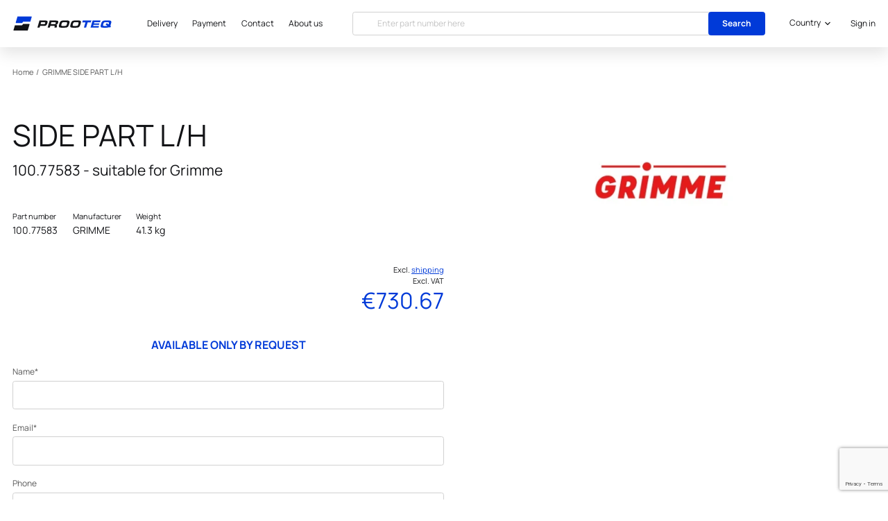

--- FILE ---
content_type: text/html; charset=UTF-8
request_url: https://prooteq.com/grimme/part/100-77583
body_size: 48581
content:
<!DOCTYPE html>
<html lang="en" style="scroll-behavior: smooth;">
    <head>
        <meta charset="utf-8">
        <meta name="viewport" content="width=device-width, initial-scale=1">
        <meta name="format-detection" content="telephone=no">

        
        <link rel="icon" href="https://prooteq.com/1/favicon.ico" sizes="any"><!-- 32×32 -->
        <link rel="icon" href="https://prooteq.com/1/icon.svg" type="image/svg+xml">
        <link rel="apple-touch-icon" href="https://prooteq.com/1/apple-touch-icon.png"><!-- 180×180 -->
        <link rel="manifest" href="https://prooteq.com/1/manifest.webmanifest" crossorigin="use-credentials">

        <meta name="csrf-token" content="k0zTYrAd2u2pBEZAj0tmyWAgX2p07Xbm38I1l9re">

        <title>Buy Grimme SIDE PART L/H 100.77583 for 730.67 EUR - PROOTEQ</title>
<meta name="description" content="Original Grimme SIDE PART L/H 100.77583 spare parts directly from Germany for 730.67 EUR.">
<meta name="thumbnail" content="https://prooteq.com/storage/2024/11/06/32f9881bd27f6efcf8a3a5562cc8d013ab17398c.webp" />


<meta property="og:title" content="Buy Grimme SIDE PART L/H 100.77583 for 730.67 EUR" />
<meta property="og:description" content="Original Grimme SIDE PART L/H 100.77583 spare parts directly from Germany for 730.67 EUR." />
<meta name="twitter:card" content="summary" />
<meta property="og:url" content="https://prooteq.com/grimme/part/100-77583" />
<meta property="og:type" content="website" />
<meta property="og:image" content="https://prooteq.com/storage/2024/11/06/32f9881bd27f6efcf8a3a5562cc8d013ab17398c.webp" />
<meta property="og:site_name" content="PROOTEQ">
<meta property="og:locale" content="en">

<script type="application/ld+json">
        {
    "@context": "https://schema.org",
    "@graph": [
			{
				"@type": "Organization",
				"@id": "https://prooteq.com#organization",
				"name": "PROOTEQ",
				"url": "https://prooteq.com",





				"logo": {
					"@type": "ImageObject",
					"@id": "https://prooteq.com#logo",
					"inLanguage": "en",
					"url": "https://prooteq.com/1/logo.png",
					"caption": "PROOTEQ"
				},
				"image": {
					"@id": "https://prooteq.com#logo"
				}
			},
			{
				"@type": "WebSite",
				"@id": "https://prooteq.com#website",
				"url": "https://prooteq.com",
				"name": "PROOTEQ",
				"description": "Genuine spare parts",
				"potentialAction": [
					{
						"@type": "SearchAction",
						"target": "https://prooteq.com/search/{search_term_string}",
						"query-input": "required name=search_term_string"
					}
				],
				"inLanguage": "en"
			},
			{
				"@type": "ImageObject",
				"@id": "https://prooteq.com/grimme/part/100-77583#primaryimage",
				"inLanguage": "en",
				"url": "https://prooteq.com/storage/2024/11/06/32f9881bd27f6efcf8a3a5562cc8d013ab17398c.webp"
			},
			{
				"@type": "WebPage",
				"@id": "https://prooteq.com/grimme/part/100-77583#webpage",
				"url": "https://prooteq.com/grimme/part/100-77583",
				"name": "Buy Grimme SIDE PART L/H 100.77583 for 730.67 EUR",
				"isPartOf": {
					"@id": "https://prooteq.com#website"
				},
				"description": "Original Grimme SIDE PART L/H 100.77583 spare parts directly from Germany for 730.67 EUR.",
				"inLanguage": "en"
			}
		]
	}
</script>
        
        <link rel="preload" href="https://prooteq.com/fonts/Manrope/Manrope-Regular.woff2" as="font" crossorigin>
        <link rel="preload" href="https://prooteq.com/fonts/Manrope/Manrope-Bold.woff2" as="font" crossorigin>
        <link rel="preload" href="https://prooteq.com/fonts/Manrope/Manrope-Medium.woff2" as="font" crossorigin>
        <link rel="preload" href="https://prooteq.com/fonts/Manrope/Manrope-Light.woff2" as="font" crossorigin>

        <link rel="preconnect" href="https://delivery.consentmanager.net">
        <link rel="preconnect" href="https://cdn.consentmanager.net">



        <script>
		    function canUseWebP() {
			    var elem = document.createElement('canvas');
			    if (!!(elem.getContext && elem.getContext('2d'))) {
				    // was able or not to get WebP representation
				    return elem.toDataURL('image/webp').indexOf('data:image/webp') == 0;
			    }
			    // very old browser like IE 8, canvas not supported
			    return false;
		    }
		    if (canUseWebP()) {
			    var doc_root = document.getElementsByTagName( 'html' )[0];
			    doc_root.setAttribute( 'class', 'WebP' );
		    }
        </script>

                                <!-- Google Tag Manager -->
            <script type="text/plain" class="cmplazyload" data-cmp-purpose="c54">(function(w,d,s,l,i){w[l]=w[l]||[];w[l].push({'gtm.start': new Date().getTime(),event:'gtm.js'});var f=d.getElementsByTagName(s)[0], j=d.createElement(s),dl=l!='dataLayer'?'&l='+l:'';j.async=true;j.src='https://www.googletagmanager.com/gtm.js?id='+i+dl;f.parentNode.insertBefore(j,f);})(window,document,'script','dataLayer','GTM-NTV9DLN');</script>
            <!-- End Google Tag Manager -->
                    
        <!-- Styles -->
        <style>
	        .ql-align-center {text-align: center;}  .ql-align-justify {text-align: justify;}  .ql-align-right {text-align: right;}
            *, ::before, ::after {
	            --color-primary: 0, 58, 216;
	            --color-dark-primary: 0, 43, 158;
	            --color-btn-primary: 3, 27, 95;
            }
	        .form-radio:checked {
		        background: radial-gradient(circle, rgba(0, 58, 216, 1) 0%, rgba(0, 58, 216, 1) 40%, rgba(255,255,255,1) 50%, rgba(255,255,255,1) 50%);
	        }
	        .form-checkbox:checked {
		        background-image: url("data:image/svg+xml,%3Csvg width='19' height='15' viewBox='0 0 19 15' fill='none' xmlns='http://www.w3.org/2000/svg'%3E%3Cpath d='M6.98664 13.9478L1.13664 8.09778C0.785183 7.74633 0.785183 7.17648 1.13664 6.82499L2.4094 5.55219C2.76086 5.2007 3.33074 5.2007 3.6822 5.55219L7.62304 9.49299L16.0639 1.0522C16.4153 0.700741 16.9852 0.700741 17.3367 1.0522L18.6094 2.32499C18.9609 2.67645 18.9609 3.2463 18.6094 3.59779L8.25944 13.9478C7.90794 14.2993 7.3381 14.2993 6.98664 13.9478V13.9478Z' fill='%23003ad8'/%3E%3C/svg%3E%0A");
	        }
            @font-face{font-display:swap;font-family:Manrope;font-style:normal;font-weight:600;src:url(/fonts/Manrope/Manrope-SemiBold.woff2) format("woff2"),url(/fonts/Manrope/Manrope-SemiBold.woff) format("woff"),url(/fonts/Manrope/Manrope-SemiBold.ttf) format("ttf")}@font-face{font-display:swap;font-family:Manrope;font-style:normal;font-weight:700;src:url(/fonts/Manrope/Manrope-ExtraBold.woff2) format("woff2"),url(/fonts/Manrope/Manrope-ExtraBold.woff) format("woff"),url(/fonts/Manrope/Manrope-ExtraBold.ttf) format("ttf")}@font-face{font-display:swap;font-family:Manrope;font-style:normal;font-weight:400;src:url(/fonts/Manrope/Manrope-Regular.woff2) format("woff2"),url(/fonts/Manrope/Manrope-Regular.woff) format("woff"),url(/fonts/Manrope/Manrope-Regular.ttf) format("ttf")}@font-face{font-display:swap;font-family:Manrope;font-style:normal;font-weight:200;src:url(/fonts/Manrope/Manrope-ExtraLight.woff2) format("woff2"),url(/fonts/Manrope/Manrope-ExtraLight.woff) format("woff"),url(/fonts/Manrope/Manrope-ExtraLight.ttf) format("ttf")}@font-face{font-display:swap;font-family:Manrope;font-style:normal;font-weight:300;src:url(/fonts/Manrope/Manrope-Light.woff2) format("woff2"),url(/fonts/Manrope/Manrope-Light.woff) format("woff"),url(/fonts/Manrope/Manrope-Light.ttf) format("ttf")}@font-face{font-display:swap;font-family:Manrope;font-style:normal;font-weight:700;src:url(/fonts/Manrope/Manrope-Bold.woff2) format("woff2"),url(/fonts/Manrope/Manrope-Bold.woff) format("woff"),url(/fonts/Manrope/Manrope-Bold.ttf) format("ttf")}@font-face{font-display:swap;font-family:Manrope;font-style:normal;font-weight:500;src:url(/fonts/Manrope/Manrope-Medium.woff2) format("woff2"),url(/fonts/Manrope/Manrope-Medium.woff) format("woff"),url(/fonts/Manrope/Manrope-Medium.ttf) format("ttf")}

/*! tailwindcss v3.2.4 | MIT License | https://tailwindcss.com*/*,:after,:before{border:0 solid;box-sizing:border-box}:after,:before{--tw-content:""}html{-webkit-text-size-adjust:100%;font-feature-settings:normal;font-family:Manrope,sans-serif;line-height:1.5;-moz-tab-size:4;-o-tab-size:4;tab-size:4}body{line-height:inherit;margin:0}hr{border-top-width:1px;color:inherit;height:0}abbr:where([title]){-webkit-text-decoration:underline dotted;text-decoration:underline dotted}h1,h2,h3,h4,h5,h6{font-size:inherit;font-weight:inherit}a{color:inherit;text-decoration:inherit}b,strong{font-weight:bolder}code,kbd,pre,samp{font-family:ui-monospace,SFMono-Regular,Menlo,Monaco,Consolas,Liberation Mono,Courier New,monospace;font-size:1em}small{font-size:80%}sub,sup{font-size:75%;line-height:0;position:relative;vertical-align:baseline}sub{bottom:-.25em}sup{top:-.5em}table{border-collapse:collapse;border-color:inherit;text-indent:0}button,input,optgroup,select,textarea{color:inherit;font-family:inherit;font-size:100%;font-weight:inherit;line-height:inherit;margin:0;padding:0}button,select{text-transform:none}[type=button],[type=reset],[type=submit],button{-webkit-appearance:button;background-color:transparent;background-image:none}:-moz-focusring{outline:auto}:-moz-ui-invalid{box-shadow:none}progress{vertical-align:baseline}::-webkit-inner-spin-button,::-webkit-outer-spin-button{height:auto}[type=search]{-webkit-appearance:textfield;outline-offset:-2px}::-webkit-search-decoration{-webkit-appearance:none}::-webkit-file-upload-button{-webkit-appearance:button;font:inherit}summary{display:list-item}blockquote,dd,dl,figure,h1,h2,h3,h4,h5,h6,hr,p,pre{margin:0}fieldset{margin:0}fieldset,legend{padding:0}menu,ol,ul{list-style:none;margin:0;padding:0}textarea{resize:vertical}input::-moz-placeholder,textarea::-moz-placeholder{color:#9ca3af;opacity:1}input::placeholder,textarea::placeholder{color:#9ca3af;opacity:1}[role=button],button{cursor:pointer}:disabled{cursor:default}audio,canvas,embed,iframe,img,object,svg,video{display:block;vertical-align:middle}img,video{height:auto;max-width:100%}[hidden]{display:none}html{--tw-text-opacity:1;color:rgb(87 87 87/var(--tw-text-opacity));font-size:16px;font-size:clamp(14px,10px + .33vw,16px);overflow-x:hidden}a{transition-duration:.15s;transition-property:all;transition-timing-function:cubic-bezier(.4,0,.2,1)}.h0{font-size:3rem}h1{font-size:2.6rem}.h1{font-size:2rem}.h2,h2{font-size:2.25rem}.h3,h3{font-size:1.875rem}.h4,h4{font-size:1.5rem}.h1,.h2,.h3,h1,h2,h3,h4,h5,h6{font-weight:700;line-height:1.25}h1,h2,h3,h4,h5,h6{margin-bottom:.5rem}b,strong{font-weight:700}abbr[title]{text-decoration:none}@media (min-width:480px){.h1{font-size:2.6rem}}@media (min-width:768px){.h0{font-size:3.375rem}.h1,h1{font-size:3rem}}label{--tw-text-opacity:1;color:rgb(87 87 87/var(--tw-text-opacity));display:block;font-size:1rem;margin-bottom:.25rem}.btn,form button,input[type=submit]{--tw-border-opacity:1;--tw-bg-opacity:1;--tw-text-opacity:1;align-items:center;background-color:rgba(var(--color-primary),var(--tw-bg-opacity));border-color:rgba(var(--color-primary),var(--tw-border-opacity));border-radius:.25rem;border-width:1px;color:rgb(255 255 255/var(--tw-text-opacity));cursor:pointer;display:inline-flex;font-size:1rem;font-weight:700;justify-content:center;line-height:1.5;min-width:12rem;padding:.75rem 1.5rem;text-align:center;transition-duration:.15s;transition-property:color,background-color,border-color,text-decoration-color,fill,stroke,opacity,box-shadow,transform,filter,-webkit-backdrop-filter;transition-property:color,background-color,border-color,text-decoration-color,fill,stroke,opacity,box-shadow,transform,filter,backdrop-filter;transition-property:color,background-color,border-color,text-decoration-color,fill,stroke,opacity,box-shadow,transform,filter,backdrop-filter,-webkit-backdrop-filter;transition-property:all;transition-timing-function:cubic-bezier(.4,0,.2,1)}.btn{min-width:auto;padding-bottom:.5rem;padding-top:.5rem}form [type=button],form [type=reset],form [type=submit],form button{--tw-border-opacity:1;--tw-bg-opacity:1;background-color:rgba(var(--color-primary),var(--tw-bg-opacity));border-color:rgba(var(--color-primary),var(--tw-border-opacity))}.btn:hover,form button:hover,input[type=submit]:hover{background-color:rgba(var(--color-dark-primary),var(--tw-bg-opacity));border-color:rgba(var(--color-dark-primary),var(--tw-border-opacity))}.btn:active,.btn:hover,form button:active,form button:hover,input[type=submit]:active,input[type=submit]:hover{--tw-border-opacity:1;--tw-bg-opacity:1;--tw-text-opacity:1;color:rgb(255 255 255/var(--tw-text-opacity))}.btn:active,form button:active,input[type=submit]:active{background-color:rgba(var(--color-btn-primary),var(--tw-bg-opacity));border-color:rgba(var(--color-btn-primary),var(--tw-border-opacity))}

/*!*button:focus {*!*/

/*!*    outline: none;*!*/

/*!*}*!*/.btn-grey,button.btn-grey{background-color:rgb(255 255 255/var(--tw-bg-opacity))}.btn-grey,.btn-grey:hover,button.btn-grey,button.btn-grey:hover{--tw-border-opacity:1;--tw-bg-opacity:1;--tw-text-opacity:1;border-color:rgb(209 209 209/var(--tw-border-opacity));color:rgb(87 87 87/var(--tw-text-opacity))}.btn-grey:hover,button.btn-grey:hover{background-color:rgb(209 209 209/var(--tw-bg-opacity))}.btn-grey:active,button.btn-grey:active{--tw-border-opacity:1;--tw-bg-opacity:1;--tw-text-opacity:1;background-color:rgba(var(--color-btn-primary),var(--tw-bg-opacity));border-color:rgba(var(--color-btn-primary),var(--tw-border-opacity));color:rgb(255 255 255/var(--tw-text-opacity))}.btn-outline{--tw-bg-opacity:1;--tw-text-opacity:1;background-color:rgb(255 255 255/var(--tw-bg-opacity));color:rgba(var(--color-primary),var(--tw-text-opacity))}input:focus-visible{outline:none}.form-input-wrap{position:relative}.form-input,.form-multiselect,.form-select,.form-textarea{--tw-border-opacity:1;--tw-bg-opacity:1;--tw-text-opacity:1;-webkit-appearance:none;-moz-appearance:none;appearance:none;background-color:rgb(255 255 255/var(--tw-bg-opacity));border-radius:.25rem;border-width:1px;color:rgb(87 87 87/var(--tw-text-opacity));font-size:1rem;line-height:1.5;padding:.75rem .5rem}.form-input,.form-input:focus,.form-multiselect,.form-select,.form-textarea,.form-textarea:focus{border-color:rgb(209 209 209/var(--tw-border-opacity))}.form-input:focus,.form-textarea:focus{--tw-border-opacity:1;--tw-ring-offset-shadow:var(--tw-ring-inset) 0 0 0 var(--tw-ring-offset-width) var(--tw-ring-offset-color);--tw-ring-shadow:var(--tw-ring-inset) 0 0 0 calc(2px + var(--tw-ring-offset-width)) var(--tw-ring-color);--tw-ring-color:rgb(209 209 209/var(--tw-ring-opacity));--tw-ring-opacity:0.5;--tw-ring-offset-width:0px;--tw-ring-offset-color:#fff;box-shadow:var(--tw-ring-offset-shadow),var(--tw-ring-shadow),var(--tw-shadow,0 0 #0000);outline-color:transparent;outline-offset:2px;outline-style:solid;outline-width:2px}.form-input::-moz-placeholder,.form-multiselect::-moz-placeholder,.form-select::-moz-placeholder,.form-textarea::-moz-placeholder{color:#c4c4c4;opacity:1}.form-input::placeholder,.form-multiselect::placeholder,.form-select::placeholder,.form-textarea::placeholder{color:#c4c4c4;opacity:1}.form-input::-moz-placeholder,.form-textarea::-moz-placeholder{color:#c4c4c4;opacity:1}.form-input:-ms-input-placeholder,.form-textarea:-ms-input-placeholder{color:#c4c4c4;opacity:1}.form-input::-webkit-datetime-edit-fields-wrapper{padding:0}.form-input::-webkit-date-and-time-value{min-height:1.5em}.form-input::-webkit-datetime-edit,.form-input::-webkit-datetime-edit-day-field,.form-input::-webkit-datetime-edit-hour-field,.form-input::-webkit-datetime-edit-meridiem-field,.form-input::-webkit-datetime-edit-millisecond-field,.form-input::-webkit-datetime-edit-minute-field,.form-input::-webkit-datetime-edit-month-field,.form-input::-webkit-datetime-edit-second-field,.form-input::-webkit-datetime-edit-year-field{padding-bottom:0;padding-top:0}.form-select{background-image:url("data:image/svg+xml;charset=utf-8,%3Csvg xmlns='http://www.w3.org/2000/svg' fill='none' viewBox='0 0 20 20'%3E%3Cpath stroke='%236b7280' stroke-linecap='round' stroke-linejoin='round' stroke-width='1.5' d='m6 8 4 4 4-4'/%3E%3C/svg%3E");background-position:right .5rem center;background-repeat:no-repeat;background-size:1.5em 1.5em;padding-right:2.5rem}.form-checkbox,.form-radio,.form-select{-webkit-print-color-adjust:exact;color-adjust:exact}.form-checkbox,.form-radio{--tw-border-opacity:1;--tw-bg-opacity:1;--tw-text-opacity:1;-webkit-appearance:none;-moz-appearance:none;appearance:none;background-color:rgb(255 255 255/var(--tw-bg-opacity));background-origin:border-box;border-color:rgb(209 209 209/var(--tw-border-opacity));border-width:1px;color:rgb(18 19 22/var(--tw-text-opacity));display:inline-block;flex-shrink:0;height:1rem;padding:0;-webkit-user-select:none;-moz-user-select:none;user-select:none;vertical-align:middle;width:1rem}.form-checkbox{background-size:19px 15px;border-radius:.25rem;height:2.5rem;width:2.5rem}.form-checkbox:focus{--tw-border-opacity:1;--tw-bg-opacity:1;background-color:rgb(255 255 255/var(--tw-bg-opacity));border-color:rgba(var(--color-primary),var(--tw-border-opacity))}.form-radio{border-radius:9999px;height:1.5rem;width:1.5rem}.form-radio:checked{border-color:rgba(var(--color-primary),var(--tw-border-opacity))}.form-checkbox:checked,.form-radio:checked{--tw-border-opacity:1;background-position:50%;background-repeat:no-repeat}.form-checkbox:checked{--tw-bg-opacity:1;--tw-text-opacity:1;background-color:rgb(255 255 255/var(--tw-bg-opacity));background-size:19px 15px;border-color:rgb(209 209 209/var(--tw-border-opacity));color:rgba(var(--color-primary),var(--tw-text-opacity))}.form-checkbox:checked:focus,.form-checkbox:checked:hover,.form-checkbox:hover,.form-radio:checked:focus,.form-radio:checked:hover,.form-radio:hover{--tw-border-opacity:1;--tw-bg-opacity:1;background-color:rgb(255 255 255/var(--tw-bg-opacity));border-color:rgba(var(--color-primary),var(--tw-border-opacity))}.form-input:disabled,.form-select:disabled,.form-textarea:disabled,:disabled .form-input,:disabled .form-select,:disabled .form-textarea,:disabled label,label:disabled{color:#aaa}:disabled label,label:disabled{cursor:default!important}.form-checkbox:checked:disabled,:disabled .form-checkbox:checked{background-image:url("data:image/svg+xml;charset=utf-8,%3Csvg width='19' height='15' fill='none' xmlns='http://www.w3.org/2000/svg'%3E%3Cpath d='m6.987 13.948-5.85-5.85a.9.9 0 0 1 0-1.273l1.272-1.273a.9.9 0 0 1 1.273 0l3.941 3.941 8.44-8.44a.9.9 0 0 1 1.274 0l1.272 1.272a.9.9 0 0 1 0 1.273L8.26 13.948a.9.9 0 0 1-1.272 0Z' fill='%23aaa'/%3E%3C/svg%3E")}.form-checkbox:focus:disabled,.form-checkbox:hover:disabled,:disabled .form-checkbox:focus,:disabled .form-checkbox:hover{--tw-border-opacity:1;border-color:rgb(209 209 209/var(--tw-border-opacity))}.add-to-cart-quantity::-moz-selection{background:transparent}.add-to-cart-quantity::selection{background:transparent}.add-to-cart-quantity:focus::-moz-selection{--tw-bg-opacity:1;--tw-text-opacity:1;background-color:rgba(var(--color-primary),var(--tw-bg-opacity));color:rgb(255 255 255/var(--tw-text-opacity))}.add-to-cart-quantity:focus::selection{--tw-bg-opacity:1;--tw-text-opacity:1;background-color:rgba(var(--color-primary),var(--tw-bg-opacity));color:rgb(255 255 255/var(--tw-text-opacity))}@media (min-width:768px){.btn,.form-input,.form-multiselect,.form-select,.form-textarea,form button,input[type=submit],label{font-size:.875rem}}*,:after,:before{--tw-border-spacing-x:0;--tw-border-spacing-y:0;--tw-translate-x:0;--tw-translate-y:0;--tw-rotate:0;--tw-skew-x:0;--tw-skew-y:0;--tw-scale-x:1;--tw-scale-y:1;--tw-pan-x: ;--tw-pan-y: ;--tw-pinch-zoom: ;--tw-scroll-snap-strictness:proximity;--tw-ordinal: ;--tw-slashed-zero: ;--tw-numeric-figure: ;--tw-numeric-spacing: ;--tw-numeric-fraction: ;--tw-ring-inset: ;--tw-ring-offset-width:0px;--tw-ring-offset-color:#fff;--tw-ring-color:rgba(59,130,246,.5);--tw-ring-offset-shadow:0 0 #0000;--tw-ring-shadow:0 0 #0000;--tw-shadow:0 0 #0000;--tw-shadow-colored:0 0 #0000;--tw-blur: ;--tw-brightness: ;--tw-contrast: ;--tw-grayscale: ;--tw-hue-rotate: ;--tw-invert: ;--tw-saturate: ;--tw-sepia: ;--tw-drop-shadow: ;--tw-backdrop-blur: ;--tw-backdrop-brightness: ;--tw-backdrop-contrast: ;--tw-backdrop-grayscale: ;--tw-backdrop-hue-rotate: ;--tw-backdrop-invert: ;--tw-backdrop-opacity: ;--tw-backdrop-saturate: ;--tw-backdrop-sepia: }::backdrop{--tw-border-spacing-x:0;--tw-border-spacing-y:0;--tw-translate-x:0;--tw-translate-y:0;--tw-rotate:0;--tw-skew-x:0;--tw-skew-y:0;--tw-scale-x:1;--tw-scale-y:1;--tw-pan-x: ;--tw-pan-y: ;--tw-pinch-zoom: ;--tw-scroll-snap-strictness:proximity;--tw-ordinal: ;--tw-slashed-zero: ;--tw-numeric-figure: ;--tw-numeric-spacing: ;--tw-numeric-fraction: ;--tw-ring-inset: ;--tw-ring-offset-width:0px;--tw-ring-offset-color:#fff;--tw-ring-color:rgba(59,130,246,.5);--tw-ring-offset-shadow:0 0 #0000;--tw-ring-shadow:0 0 #0000;--tw-shadow:0 0 #0000;--tw-shadow-colored:0 0 #0000;--tw-blur: ;--tw-brightness: ;--tw-contrast: ;--tw-grayscale: ;--tw-hue-rotate: ;--tw-invert: ;--tw-saturate: ;--tw-sepia: ;--tw-drop-shadow: ;--tw-backdrop-blur: ;--tw-backdrop-brightness: ;--tw-backdrop-contrast: ;--tw-backdrop-grayscale: ;--tw-backdrop-hue-rotate: ;--tw-backdrop-invert: ;--tw-backdrop-opacity: ;--tw-backdrop-saturate: ;--tw-backdrop-sepia: }.pointer-events-none{pointer-events:none}.visible{visibility:visible}.invisible{visibility:hidden}.fixed{position:fixed}.absolute{position:absolute}.relative{position:relative}.sticky{position:sticky}.inset-0{bottom:0;left:0;right:0;top:0}.bottom-4{bottom:1rem}.left-0{left:0}.right-0{right:0}.-bottom-64{bottom:-16rem}.-top-24{top:-6rem}.top-0{top:0}.bottom-full{bottom:100%}.left-1\/2{left:50%}.top-full{top:100%}.top-24{top:6rem}.-left-full{left:-100%}.right-full{right:100%}.bottom-0{bottom:0}.right-px{right:1px}.bottom-1\.5{bottom:.375rem}.bottom-1{bottom:.25rem}.top-2{top:.5rem}.-right-2{right:-.5rem}.-top-1{top:-.25rem}.-left-4{left:-1rem}.top-1{top:.25rem}.right-4{right:1rem}.top-5{top:1.25rem}.z-0{z-index:0}.z-10{z-index:10}.z-20{z-index:20}.z-\[1\]{z-index:1}.z-50{z-index:50}.z-30{z-index:30}.order-first{order:-9999}.order-1{order:1}.order-2{order:2}.order-4{order:4}.order-3{order:3}.order-5{order:5}.order-6{order:6}.order-last{order:9999}.order-7{order:7}.order-8{order:8}.col-span-2{grid-column:span 2/span 2}.col-span-3{grid-column:span 3/span 3}.col-span-5{grid-column:span 5/span 5}.col-span-7{grid-column:span 7/span 7}.col-span-4{grid-column:span 4/span 4}.col-span-8{grid-column:span 8/span 8}.col-span-12{grid-column:span 12/span 12}.m-0{margin:0}.mx-auto{margin-left:auto;margin-right:auto}.my-4{margin-bottom:1rem;margin-top:1rem}.-mx-2\.5{margin-left:-.625rem;margin-right:-.625rem}.-mx-2{margin-left:-.5rem;margin-right:-.5rem}.mx-2\.5{margin-left:.625rem;margin-right:.625rem}.mx-2{margin-left:.5rem;margin-right:.5rem}.my-6{margin-bottom:1.5rem;margin-top:1.5rem}.my-8{margin-bottom:2rem;margin-top:2rem}.-mx-3{margin-left:-.75rem;margin-right:-.75rem}.mx-4{margin-left:1rem;margin-right:1rem}.mx-1{margin-left:.25rem;margin-right:.25rem}.mx-5{margin-left:1.25rem;margin-right:1.25rem}.mx-8{margin-left:2rem;margin-right:2rem}.my-10{margin-bottom:2.5rem;margin-top:2.5rem}.-mx-4{margin-left:-1rem;margin-right:-1rem}.ml-3{margin-left:.75rem}.-ml-px{margin-left:-1px}.mb-4{margin-bottom:1rem}.mb-5{margin-bottom:1.25rem}.ml-4{margin-left:1rem}.mb-2{margin-bottom:.5rem}.-mt-20{margin-top:-5rem}.mb-8{margin-bottom:2rem}.mt-16{margin-top:4rem}.mb-6{margin-bottom:1.5rem}.mb-7{margin-bottom:1.75rem}.mb-1{margin-bottom:.25rem}.mb-12{margin-bottom:3rem}.mb-0{margin-bottom:0}.-ml-1{margin-left:-.25rem}.mb-3{margin-bottom:.75rem}.mt-2{margin-top:.5rem}.mb-2\.5{margin-bottom:.625rem}.mt-8{margin-top:2rem}.mr-6{margin-right:1.5rem}.mb-10{margin-bottom:2.5rem}.ml-9{margin-left:2.25rem}.ml-2{margin-left:.5rem}.mb-16{margin-bottom:4rem}.mt-14{margin-top:3.5rem}.mt-4{margin-top:1rem}.mr-2{margin-right:.5rem}.mt-10{margin-top:2.5rem}.mt-6{margin-top:1.5rem}.ml-6{margin-left:1.5rem}.mr-4{margin-right:1rem}.mb-14{margin-bottom:3.5rem}.mr-7{margin-right:1.75rem}.mt-3{margin-top:.75rem}.ml-1{margin-left:.25rem}.mt-0{margin-top:0}.block{display:block}.inline-block{display:inline-block}.inline{display:inline}.flex{display:flex}.inline-flex{display:inline-flex}.table{display:table}.grid{display:grid}.hidden{display:none}.h-5{height:1.25rem}.h-full{height:100%}.h-screen{height:100vh}.h-10{height:2.5rem}.h-2\.5{height:.625rem}.h-2{height:.5rem}.h-14{height:3.5rem}.h-12{height:3rem}.h-4{height:1rem}.h-px{height:1px}.h-8{height:2rem}.max-h-16{max-height:4rem}.max-h-0{max-height:0}.min-h-screen{min-height:100vh}.w-5{width:1.25rem}.w-full{width:100%}.w-1\/3{width:33.333333%}.w-2\/3{width:66.666667%}.w-7\/12{width:58.333333%}.w-5\/12{width:41.666667%}.w-1\/2{width:50%}.w-48{width:12rem}.w-10{width:2.5rem}.w-2\.5{width:.625rem}.w-2{width:.5rem}.w-44{width:11rem}.w-72{width:18rem}.w-12{width:3rem}.w-4{width:1rem}.w-32{width:8rem}.w-8{width:2rem}.w-auto{width:auto}.min-w-0{min-width:0}.max-w-md{max-width:28rem}.max-w-xl{max-width:36rem}.max-w-lg{max-width:32rem}.max-w-sm{max-width:24rem}.max-w-3xl{max-width:48rem}.max-w-xs{max-width:20rem}.flex-1{flex:1 1 0%}.grow{flex-grow:1}.table-auto{table-layout:auto}.origin-top-left{transform-origin:top left}.origin-top{transform-origin:top}.origin-top-right{transform-origin:top right}.-translate-x-1\/2{--tw-translate-x:-50%}.-translate-x-1\/2,.rotate-180{transform:translate(var(--tw-translate-x),var(--tw-translate-y)) rotate(var(--tw-rotate)) skewX(var(--tw-skew-x)) skewY(var(--tw-skew-y)) scaleX(var(--tw-scale-x)) scaleY(var(--tw-scale-y))}.rotate-180{--tw-rotate:180deg}.scale-90{--tw-scale-x:.9;--tw-scale-y:.9}.scale-100,.scale-90{transform:translate(var(--tw-translate-x),var(--tw-translate-y)) rotate(var(--tw-rotate)) skewX(var(--tw-skew-x)) skewY(var(--tw-skew-y)) scaleX(var(--tw-scale-x)) scaleY(var(--tw-scale-y))}.scale-100{--tw-scale-x:1;--tw-scale-y:1}.scale-95{--tw-scale-x:.95;--tw-scale-y:.95}.scale-95,.transform{transform:translate(var(--tw-translate-x),var(--tw-translate-y)) rotate(var(--tw-rotate)) skewX(var(--tw-skew-x)) skewY(var(--tw-skew-y)) scaleX(var(--tw-scale-x)) scaleY(var(--tw-scale-y))}.cursor-default{cursor:default}.cursor-pointer{cursor:pointer}.cursor-not-allowed{cursor:not-allowed}.resize{resize:both}.list-inside{list-style-position:inside}.list-disc{list-style-type:disc}.grid-cols-2{grid-template-columns:repeat(2,minmax(0,1fr))}.grid-cols-3{grid-template-columns:repeat(3,minmax(0,1fr))}.grid-cols-12{grid-template-columns:repeat(12,minmax(0,1fr))}.grid-cols-1{grid-template-columns:repeat(1,minmax(0,1fr))}.grid-rows-2{grid-template-rows:repeat(2,minmax(0,1fr))}.flex-col{flex-direction:column}.flex-col-reverse{flex-direction:column-reverse}.flex-wrap{flex-wrap:wrap}.flex-nowrap{flex-wrap:nowrap}.place-items-center{place-items:center}.items-end{align-items:flex-end}.items-center{align-items:center}.justify-end{justify-content:flex-end}.justify-center{justify-content:center}.justify-between{justify-content:space-between}.gap-4{gap:1rem}.gap-5{gap:1.25rem}.gap-2{gap:.5rem}.gap-9{gap:2.25rem}.gap-6{gap:1.5rem}.gap-10{gap:2.5rem}.gap-x-6{-moz-column-gap:1.5rem;column-gap:1.5rem}.gap-x-4{-moz-column-gap:1rem;column-gap:1rem}.gap-y-6{row-gap:1.5rem}.overflow-auto{overflow:auto}.overflow-hidden,.truncate{overflow:hidden}.truncate{text-overflow:ellipsis}.truncate,.whitespace-nowrap{white-space:nowrap}.rounded-md{border-radius:.375rem}.rounded-lg{border-radius:.5rem}.rounded{border-radius:.25rem}.rounded-full{border-radius:9999px}.rounded-none{border-radius:0}.rounded-l-md{border-bottom-left-radius:.375rem;border-top-left-radius:.375rem}.rounded-r-md{border-bottom-right-radius:.375rem;border-top-right-radius:.375rem}.rounded-tr{border-top-right-radius:.25rem}.rounded-tl{border-top-left-radius:.25rem}.rounded-bl{border-bottom-left-radius:.25rem}.rounded-br{border-bottom-right-radius:.25rem}.border{border-width:1px}.border-t-8{border-top-width:8px}.border-b{border-bottom-width:1px}.border-r-0{border-right-width:0}.border-t{border-top-width:1px}.border-l-0{border-left-width:0}.border-dashed{border-style:dashed}.border-body\/50{border-color:rgba(18,19,22,.5)}.border-silver{--tw-border-opacity:1;border-color:rgb(209 209 209/var(--tw-border-opacity))}.border-lightbody{--tw-border-opacity:1;border-color:rgb(87 87 87/var(--tw-border-opacity))}.border-green{--tw-border-opacity:1;border-color:rgb(12 202 74/var(--tw-border-opacity))}.border-primary{--tw-border-opacity:1;border-color:rgba(var(--color-primary),var(--tw-border-opacity))}.border-grey{--tw-border-opacity:1;border-color:rgb(241 242 243/var(--tw-border-opacity))}.bg-white{background-color:rgb(255 255 255/var(--tw-bg-opacity))}.bg-grey,.bg-white{--tw-bg-opacity:1}.bg-grey{background-color:rgb(241 242 243/var(--tw-bg-opacity))}.bg-primary{--tw-bg-opacity:1;background-color:rgba(var(--color-primary),var(--tw-bg-opacity))}.bg-transparent{background-color:transparent}.bg-silver{--tw-bg-opacity:1;background-color:rgb(209 209 209/var(--tw-bg-opacity))}.bg-primary\/10{background-color:rgba(var(--color-primary),.1)}.bg-white\/90{background-color:hsla(0,0%,100%,.9)}.bg-black\/50{background-color:rgba(0,0,0,.5)}.bg-cover{background-size:cover}.bg-center{background-position:50%}.bg-no-repeat{background-repeat:no-repeat}.fill-primary{fill:rgba(var(--color-primary),1)}.fill-current{fill:currentColor}.stroke-primary{stroke:rgba(var(--color-primary),1)}.p-4{padding:1rem}.p-1\.5{padding:.375rem}.p-1{padding:.25rem}.p-3{padding:.75rem}.p-2\.5{padding:.625rem}.p-2{padding:.5rem}.p-9{padding:2.25rem}.px-4{padding-left:1rem;padding-right:1rem}.py-2{padding-bottom:.5rem;padding-top:.5rem}.px-2{padding-left:.5rem;padding-right:.5rem}.px-10{padding-left:2.5rem;padding-right:2.5rem}.px-1{padding-left:.25rem;padding-right:.25rem}.py-20{padding-bottom:5rem;padding-top:5rem}.px-2\.5{padding-left:.625rem;padding-right:.625rem}.px-3{padding-left:.75rem;padding-right:.75rem}.py-4{padding-bottom:1rem;padding-top:1rem}.py-3{padding-bottom:.75rem;padding-top:.75rem}.px-6{padding-left:1.5rem;padding-right:1.5rem}.py-12{padding-bottom:3rem;padding-top:3rem}.py-5{padding-bottom:1.25rem;padding-top:1.25rem}.py-6{padding-bottom:1.5rem;padding-top:1.5rem}.px-8{padding-left:2rem;padding-right:2rem}.py-1{padding-bottom:.25rem;padding-top:.25rem}.py-1\.5{padding-bottom:.375rem;padding-top:.375rem}.px-0\.5{padding-left:.125rem;padding-right:.125rem}.px-0{padding-left:0;padding-right:0}.py-14{padding-bottom:3.5rem;padding-top:3.5rem}.py-10{padding-bottom:2.5rem;padding-top:2.5rem}.px-5{padding-left:1.25rem;padding-right:1.25rem}.py-8{padding-bottom:2rem;padding-top:2rem}.py-2\.5{padding-bottom:.625rem;padding-top:.625rem}.px-7{padding-left:1.75rem;padding-right:1.75rem}.pb-4{padding-bottom:1rem}.pt-8{padding-top:2rem}.pt-24{padding-top:6rem}.pt-5{padding-top:1.25rem}.pr-4{padding-right:1rem}.pb-12{padding-bottom:3rem}.pt-12{padding-top:3rem}.pb-2{padding-bottom:.5rem}.pr-2\.5{padding-right:.625rem}.pr-2{padding-right:.5rem}.pl-2\.5{padding-left:.625rem}.pl-2{padding-left:.5rem}.pt-4{padding-top:1rem}.pb-10{padding-bottom:2.5rem}.pb-5{padding-bottom:1.25rem}.pb-1{padding-bottom:.25rem}.pt-40{padding-top:10rem}.pb-20{padding-bottom:5rem}.pb-0{padding-bottom:0}.pr-1{padding-right:.25rem}.pl-1{padding-left:.25rem}.pt-10{padding-top:2.5rem}.pb-9{padding-bottom:2.25rem}.pt-2{padding-top:.5rem}.pt-3{padding-top:.75rem}.pl-4{padding-left:1rem}.pr-3{padding-right:.75rem}.pl-14{padding-left:3.5rem}.pl-10{padding-left:2.5rem}.pl-3{padding-left:.75rem}.pr-6{padding-right:1.5rem}.pt-9{padding-top:2.25rem}.pr-5{padding-right:1.25rem}.text-left{text-align:left}.text-center{text-align:center}.text-right{text-align:right}.font-sans{font-family:Manrope,sans-serif}.text-sm{font-size:.875rem}.text-lg{font-size:1.15rem}.text-xl{font-size:1.25rem}.text-xsm{font-size:.75rem}.text-base{font-size:1rem}.text-xxl{font-size:1.5rem}.font-medium{font-weight:500}.font-bold{font-weight:700}.font-normal{font-weight:400}.font-light{font-weight:300}.uppercase{text-transform:uppercase}.italic{font-style:italic}.leading-5{line-height:1.25rem}.leading-relaxed{line-height:1.625}.leading-none{line-height:1}.text-body{--tw-text-opacity:1;color:rgb(18 19 22/var(--tw-text-opacity))}.text-lightbody{--tw-text-opacity:1;color:rgb(87 87 87/var(--tw-text-opacity))}.text-black{color:rgb(0 0 0/var(--tw-text-opacity))}.text-black,.text-white{--tw-text-opacity:1}.text-white{color:rgb(255 255 255/var(--tw-text-opacity))}.text-red{color:rgb(216 50 0/var(--tw-text-opacity))}.text-red,.text-silver{--tw-text-opacity:1}.text-silver{color:rgb(209 209 209/var(--tw-text-opacity))}.text-primary{--tw-text-opacity:1;color:rgba(var(--color-primary),var(--tw-text-opacity))}.text-grey{color:rgb(241 242 243/var(--tw-text-opacity))}.text-border,.text-grey{--tw-text-opacity:1}.text-border{color:rgb(177 177 177/var(--tw-text-opacity))}.text-darkgrey{--tw-text-opacity:1;color:rgb(123 123 123/var(--tw-text-opacity))}.text-current{color:currentColor}.underline{text-decoration-line:underline}.antialiased{-webkit-font-smoothing:antialiased;-moz-osx-font-smoothing:grayscale}.opacity-0{opacity:0}.opacity-100{opacity:1}.shadow-sm{--tw-shadow:0 1px 2px 0 rgba(0,0,0,.05);--tw-shadow-colored:0 1px 2px 0 var(--tw-shadow-color)}.shadow-lg,.shadow-sm{box-shadow:var(--tw-ring-offset-shadow,0 0 #0000),var(--tw-ring-shadow,0 0 #0000),var(--tw-shadow)}.shadow-lg{--tw-shadow:0 10px 15px -3px rgba(0,0,0,.1),0 4px 6px -2px rgba(0,0,0,.05);--tw-shadow-colored:0 10px 15px -3px var(--tw-shadow-color),0 4px 6px -2px var(--tw-shadow-color)}.shadow-xl{--tw-shadow:0 20px 30px -5px rgba(0,0,0,.2),0 10px 10px -5px rgba(0,0,0,.04);--tw-shadow-colored:0 20px 30px -5px var(--tw-shadow-color),0 10px 10px -5px var(--tw-shadow-color);box-shadow:var(--tw-ring-offset-shadow,0 0 #0000),var(--tw-ring-shadow,0 0 #0000),var(--tw-shadow)}.outline{outline-style:solid}.ring-1{--tw-ring-offset-shadow:var(--tw-ring-inset) 0 0 0 var(--tw-ring-offset-width) var(--tw-ring-offset-color);--tw-ring-shadow:var(--tw-ring-inset) 0 0 0 calc(1px + var(--tw-ring-offset-width)) var(--tw-ring-color);box-shadow:var(--tw-ring-offset-shadow),var(--tw-ring-shadow),var(--tw-shadow,0 0 #0000)}.ring-black{--tw-ring-opacity:1;--tw-ring-color:rgb(0 0 0/var(--tw-ring-opacity))}.ring-opacity-5{--tw-ring-opacity:0.05}.blur{--tw-blur:blur(8px)}.blur,.blur-sm{filter:var(--tw-blur) var(--tw-brightness) var(--tw-contrast) var(--tw-grayscale) var(--tw-hue-rotate) var(--tw-invert) var(--tw-saturate) var(--tw-sepia) var(--tw-drop-shadow)}.blur-sm{--tw-blur:blur(4px)}.filter{filter:var(--tw-blur) var(--tw-brightness) var(--tw-contrast) var(--tw-grayscale) var(--tw-hue-rotate) var(--tw-invert) var(--tw-saturate) var(--tw-sepia) var(--tw-drop-shadow)}.transition{transition-duration:.15s;transition-property:color,background-color,border-color,text-decoration-color,fill,stroke,opacity,box-shadow,transform,filter,-webkit-backdrop-filter;transition-property:color,background-color,border-color,text-decoration-color,fill,stroke,opacity,box-shadow,transform,filter,backdrop-filter;transition-property:color,background-color,border-color,text-decoration-color,fill,stroke,opacity,box-shadow,transform,filter,backdrop-filter,-webkit-backdrop-filter;transition-timing-function:cubic-bezier(.4,0,.2,1)}.transition-all{transition-property:all;transition-timing-function:cubic-bezier(.4,0,.2,1)}.duration-150,.transition-all{transition-duration:.15s}.duration-700{transition-duration:.7s}.duration-300{transition-duration:.3s}.duration-500{transition-duration:.5s}.duration-200{transition-duration:.2s}.duration-75{transition-duration:75ms}.ease-in-out{transition-timing-function:cubic-bezier(.4,0,.2,1)}.ease-out{transition-timing-function:cubic-bezier(0,0,.2,1)}.ease-in{transition-timing-function:cubic-bezier(.4,0,1,1)}a[href^=tel]{text-decoration:inherit}a,button,input[type=submit]{-webkit-tap-highlight-color:rgba(0,0,0,0)}.container{margin-left:auto;margin-right:auto;max-width:1272px;padding-left:1rem;padding-right:1rem;width:100%}.about-content p,.content ol,.content p,.content ul{margin-bottom:.5rem}.content a,.page-content a{--tw-text-opacity:1;color:rgba(var(--color-primary),var(--tw-text-opacity))}.content ol{list-style-type:decimal}.content ol,.content ul{list-style-position:inside;padding-left:1rem}.content ul{list-style-type:disc}.content hr{--tw-border-opacity:1;border-color:rgb(209 209 209/var(--tw-border-opacity));margin-bottom:1.5rem;margin-top:1.5rem}.content h2{font-size:1.5rem;font-weight:400}.page-content ol,.page-content p,.page-content ul{margin-bottom:1rem}.page-content ul{list-style-type:disc}.page-content ol,.page-content ul{margin-bottom:1rem;padding-left:1rem}.page-content ol{list-style-type:decimal}.page-content h2{font-size:1.5rem;font-weight:400}.page-content h2,.page-content h3{--tw-text-opacity:1;color:rgb(18 19 22/var(--tw-text-opacity));margin-bottom:1.5rem}.page-content h3{font-size:1.15rem}@media (min-width:768px){.page-content h3{font-size:1rem}}.page-content h4{--tw-text-opacity:1;color:rgb(18 19 22/var(--tw-text-opacity));font-size:1.15rem;margin-bottom:1.5rem}@media (min-width:768px){.page-content h4{font-size:1rem}}.header{--tw-bg-opacity:1;--tw-text-opacity:1;background-color:rgb(255 255 255/var(--tw-bg-opacity));box-shadow:0 10px 20px rgba(0,0,0,.1);color:rgb(18 19 22/var(--tw-text-opacity))}.white-logo path{fill:#fff!important}.min-h-70{min-height:70vh}.min-h-75{min-height:75vh}.home-hero{height:calc(100vh - 4.5rem)}.subscribe{background-image:url(/img/subscribe.jpg)}@media (min-width:768px){.home-hero{height:auto}}#vat-switch+label{vertical-align:top}#vat-switch+label:after,#vat-switch+label:before{content:"";display:block;position:absolute}#vat-switch+label:before{--tw-border-opacity:1;border-color:rgba(var(--color-primary),var(--tw-border-opacity));border-radius:.875rem;border-width:1px;height:1.5rem;left:0;pointer-events:all;top:-.1rem;width:3rem}.menu #vat-switch+label:before{--tw-border-opacity:1;border-color:rgb(255 255 255/var(--tw-border-opacity));top:.15rem}#vat-switch+label:after{--tw-border-opacity:1;background-color:transparent;border-color:rgba(var(--color-primary),var(--tw-border-opacity));border-radius:9999px;border-width:1px;height:1rem;left:.25rem;top:.15rem;transition-duration:.15s;transition-property:all;transition-timing-function:cubic-bezier(.4,0,.2,1);width:1rem}.menu #vat-switch+label:after{--tw-border-opacity:1;border-color:rgb(255 255 255/var(--tw-border-opacity));top:.4rem}@media (prefers-reduced-motion:reduce){#vat-switch+label:after{transition:none}}#vat-switch:checked+label:after{--tw-bg-opacity:1;background-color:rgba(var(--color-primary),var(--tw-bg-opacity));transform:translateX(1.5rem)}.menu #vat-switch:checked+label:after{--tw-bg-opacity:1;background-color:rgb(255 255 255/var(--tw-bg-opacity))}.is-valid input,.is-valid select,.is-valid textarea{border-color:rgba(12,202,74,.5)}.is-invalid .form-checkbox:focus,.is-invalid input,.is-invalid select,.is-invalid textarea{border-color:rgba(216,50,0,.5)}.is-invalid .form-checkbox~*{--tw-text-opacity:1;color:rgb(216 50 0/var(--tw-text-opacity))}.custom-scroll{overflow-y:auto}.custom-scroll::-webkit-scrollbar{width:.375rem}.custom-scroll::-webkit-scrollbar-track{--tw-bg-opacity:1;background-color:rgb(209 209 209/var(--tw-bg-opacity));border-radius:.25rem}.custom-scroll::-webkit-scrollbar-thumb{--tw-bg-opacity:1;background-color:rgb(18 19 22/var(--tw-bg-opacity));border-radius:.25rem;box-shadow:0 3px 1px rgba(0,0,0,.161)}.cart-item:last-child{border-width:0}.loader.loader-ready{--tw-blur:blur(0);transition-duration:.15s;transition-property:all;transition-timing-function:cubic-bezier(.4,0,.2,1)}.loader.loader-ready,.loader.show-loader{filter:var(--tw-blur) var(--tw-brightness) var(--tw-contrast) var(--tw-grayscale) var(--tw-hue-rotate) var(--tw-invert) var(--tw-saturate) var(--tw-sepia) var(--tw-drop-shadow)}.loader.show-loader{--tw-blur:blur(4px)}.loader~.loader-svg{background-position:50%;background-repeat:no-repeat;z-index:50}.loader.show-loader~.loader-svg{bottom:0;left:0;position:fixed;right:0;top:0}.search-form-home{margin-left:auto;margin-right:auto;max-width:26rem}.search-form-home .pristine-error{bottom:0;left:.5rem;top:auto}@media (min-width:768px){.search-form-home{box-shadow:0 20px 30px hsla(0,0%,48%,.3);max-width:none}.search-form-home input{width:26rem}.info-title{min-height:3.75rem}}@media (min-width:1400px){.cart-lines{margin-left:-5rem;margin-right:-5rem}}.per-page:checked+label{--tw-border-opacity:1;border-color:rgb(87 87 87/var(--tw-border-opacity))}#checkout-delivery .is-valid input,#checkout-payment .is-valid input,#preshipment-delivery .is-valid input{--tw-border-opacity:1;border-color:rgb(209 209 209/var(--tw-border-opacity));opacity:1}.ts-wrapper.single .ts-control,.ts-wrapper.single .ts-control input{cursor:pointer}.plugin-clear_button .clear-button{--tw-translate-y:-50%;background-color:transparent;cursor:pointer;font-size:1.25rem;margin-right:0;opacity:0;position:absolute;right:2.25rem;top:50%;transform:translate(var(--tw-translate-x),var(--tw-translate-y)) rotate(var(--tw-rotate)) skewX(var(--tw-skew-x)) skewY(var(--tw-skew-y)) scaleX(var(--tw-scale-x)) scaleY(var(--tw-scale-y));transition-duration:.15s;transition-property:opacity;transition-timing-function:cubic-bezier(.4,0,.2,1)}.plugin-clear_button.focus.has-items .clear-button,.plugin-clear_button:not(.disabled):hover.has-items .clear-button{opacity:1}.header-country-select .clear-button{display:none}.plugin-dropdown_input .dropdown-input{--tw-border-opacity:1;border-color:rgb(209 209 209/var(--tw-border-opacity));border-width:1px 0;display:block;padding:.75rem .5rem;width:100%}.ts-wrapper{position:relative}.is-invalid .ts-wrapper .ts-control,.is-invalid .ts-wrapper.invalid .ts-control{border-color:rgba(216,50,0,.5)}.is-valid .ts-wrapper .ts-control,.is-valid .ts-wrapper.invalid .ts-control{border-color:rgba(12,202,74,.5)}.ts-control,.ts-control input,.ts-dropdown{font-size:1rem}@media (min-width:768px){.ts-control,.ts-control input,.ts-dropdown{font-size:.875rem}}.ts-control{--tw-border-opacity:1;--tw-bg-opacity:1;background-color:rgb(255 255 255/var(--tw-bg-opacity));border-color:rgb(209 209 209/var(--tw-border-opacity));border-radius:.25rem;border-width:1px;display:flex;flex-wrap:wrap;min-height:2.9rem;overflow:hidden;padding:.75rem 2.5rem .75rem .5rem;position:relative;width:100%;z-index:1}.header-country-select .country-select{max-width:9rem;width:100%}.header-country-select .country-select:not(.ts-wrapper){width:1px}.header-country-select .plugin-dropdown_input .dropdown-input{border-top-left-radius:.25rem;border-top-right-radius:.25rem;padding-bottom:.5rem;padding-top:.5rem}.header-country-select .ts-dropdown{left:auto;right:0;width:15rem}.header-country-select .ts-control{background-color:transparent;border-style:none;min-height:2.4rem;padding:.5rem 2rem .5rem 1.5rem;position:relative}.header-country-select .ts-wrapper.single .ts-control:after{right:.75rem}.header-country-select .ts-control .item,.ts-dropdown .option{overflow:hidden;text-overflow:ellipsis;white-space:nowrap}.ts-control:focus{outline:0}.disabled .ts-control,.disabled .ts-control *{cursor:default!important}.disabled .ts-control{opacity:.5}.ts-dropdown{--tw-border-opacity:1;--tw-bg-opacity:1;--tw-shadow:0 1px 3px 0 rgba(0,0,0,.1),0 1px 2px 0 rgba(0,0,0,.06);--tw-shadow-colored:0 1px 3px 0 var(--tw-shadow-color),0 1px 2px 0 var(--tw-shadow-color);background-color:rgb(255 255 255/var(--tw-bg-opacity));border-bottom-left-radius:.25rem;border-bottom-right-radius:.25rem;border-color:rgb(209 209 209/var(--tw-border-opacity));border-width:0 1px 1px;box-shadow:var(--tw-ring-offset-shadow,0 0 #0000),var(--tw-ring-shadow,0 0 #0000),var(--tw-shadow);left:0;margin-top:.25rem;position:absolute;top:100%;width:100%;z-index:1}.header-country-select .ts-dropdown{border-radius:.25rem}.ts-dropdown [data-selectable]{cursor:pointer;overflow:hidden}.ts-dropdown .active,.ts-dropdown .option:hover{background-color:#f5fafd}.ts-dropdown .no-results,.ts-dropdown .option{padding:.25rem .5rem}.ts-dropdown-content{overflow-scrolling:touch;font-size:.875rem;max-height:200px;overflow-x:hidden;overflow-y:auto;scroll-behavior:smooth}.ts-dropdown-content::-webkit-scrollbar{width:.375rem}.ts-dropdown-content::-webkit-scrollbar-track{--tw-bg-opacity:1;background-color:rgb(209 209 209/var(--tw-bg-opacity));border-radius:.25rem}.ts-dropdown-content::-webkit-scrollbar-thumb{--tw-bg-opacity:1;background-color:rgb(18 19 22/var(--tw-bg-opacity));border-radius:.25rem;box-shadow:0 3px 1px rgba(0,0,0,.161)}.ts-hidden-accessible{clip:rect(0 0 0 0)!important;border:0!important;-webkit-clip-path:inset(50%)!important;clip-path:inset(50%)!important;overflow:hidden!important;padding:0!important;position:absolute!important;white-space:nowrap!important;width:1px!important}.ts-wrapper.single .ts-control:after{-webkit-print-color-adjust:exact;--tw-translate-y:-50%;background-image:url("data:image/svg+xml;charset=utf-8,%3Csvg xmlns='http://www.w3.org/2000/svg' fill='none' viewBox='0 0 20 20'%3E%3Cpath stroke='%23121316' stroke-linecap='round' stroke-linejoin='round' stroke-width='1.5' d='m6 8 4 4 4-4'/%3E%3C/svg%3E");background-position:50%;background-repeat:no-repeat;color-adjust:exact;content:"";display:block;height:1.125rem;position:absolute;right:.5rem;top:50%;transform:translate(var(--tw-translate-x),var(--tw-translate-y)) rotate(var(--tw-rotate)) skewX(var(--tw-skew-x)) skewY(var(--tw-skew-y)) scaleX(var(--tw-scale-x)) scaleY(var(--tw-scale-y));width:1.125rem}@media (max-width:1199px){.header-country-select .ts-wrapper.single .ts-control{font-size:1.25rem}.header-country-select .ts-wrapper.single .ts-control:after{background-image:url("data:image/svg+xml;charset=utf-8,%3Csvg xmlns='http://www.w3.org/2000/svg' fill='none' viewBox='0 0 20 20'%3E%3Cpath stroke='%23fff' stroke-linecap='round' stroke-linejoin='round' stroke-width='1.5' d='m6 8 4 4 4-4'/%3E%3C/svg%3E")}.header-country-select .plugin-dropdown_input .dropdown-input,.header-country-select .ts-dropdown,.header-country-select .ts-dropdown .active,.header-country-select .ts-dropdown .option:hover{--tw-bg-opacity:1;background-color:rgba(var(--color-primary),var(--tw-bg-opacity))}}.ts-wrapper.single.input-active .ts-control,.ts-wrapper.single.input-active .ts-control input{cursor:text}.dropdown-active .ts-control{border-bottom-left-radius:0;border-bottom-right-radius:0}.ts-wrapper.form-select{border-width:0;padding:0}.plugin-dropdown_input.dropdown-active .items-placeholder,.plugin-dropdown_input.has-items .items-placeholder{display:none!important}.body-scroll-lock{overflow:hidden;touch-action:none}.cart-del,.cart-n,.check-n{min-width:1.5rem;width:1.5rem}.cart-prod,.check-prod{width:calc(60% - 1.5rem)}.cart-weight,.check-weight{width:calc(40% - 1.5rem)}.cart-total{width:calc(100% - 11rem)}.check-brand{width:30%}.check-quantity{width:15%}.check-total{width:55%}@media (min-width:768px){.cart-brand,.cart-price,.cart-total,.cart-weight{min-width:12%;width:12%}.check-brand,.check-total,.check-weight{min-width:17%;width:17%}.check-quantity{min-width:10%;width:10%}.cart-prod,.check-prod{width:auto}}.hover\:border-dark-primary:hover{--tw-border-opacity:1;border-color:rgba(var(--color-dark-primary),var(--tw-border-opacity))}.hover\:border-silver:hover{--tw-border-opacity:1;border-color:rgb(209 209 209/var(--tw-border-opacity))}.hover\:border-lightbody:hover{--tw-border-opacity:1;border-color:rgb(87 87 87/var(--tw-border-opacity))}.hover\:bg-dark-primary:hover{--tw-bg-opacity:1;background-color:rgba(var(--color-dark-primary),var(--tw-bg-opacity))}.hover\:bg-silver:hover{--tw-bg-opacity:1;background-color:rgb(209 209 209/var(--tw-bg-opacity))}.hover\:bg-primary:hover{--tw-bg-opacity:1;background-color:rgba(var(--color-primary),var(--tw-bg-opacity))}.hover\:text-white:hover{--tw-text-opacity:1;color:rgb(255 255 255/var(--tw-text-opacity))}.hover\:text-primary:hover{--tw-text-opacity:1;color:rgba(var(--color-primary),var(--tw-text-opacity))}.hover\:text-body:hover{--tw-text-opacity:1;color:rgb(18 19 22/var(--tw-text-opacity))}.hover\:underline:hover{text-decoration-line:underline}.focus\:z-10:focus{z-index:10}.focus\:border-transparent:focus{border-color:transparent}.focus\:outline-none:focus{outline:2px solid transparent;outline-offset:2px}.focus\:ring:focus{--tw-ring-offset-shadow:var(--tw-ring-inset) 0 0 0 var(--tw-ring-offset-width) var(--tw-ring-offset-color);--tw-ring-shadow:var(--tw-ring-inset) 0 0 0 calc(3px + var(--tw-ring-offset-width)) var(--tw-ring-color)}.focus\:ring-0:focus,.focus\:ring:focus{box-shadow:var(--tw-ring-offset-shadow),var(--tw-ring-shadow),var(--tw-shadow,0 0 #0000)}.focus\:ring-0:focus{--tw-ring-offset-shadow:var(--tw-ring-inset) 0 0 0 var(--tw-ring-offset-width) var(--tw-ring-offset-color);--tw-ring-shadow:var(--tw-ring-inset) 0 0 0 calc(var(--tw-ring-offset-width)) var(--tw-ring-color)}.active\:border-btn-primary:active{--tw-border-opacity:1;border-color:rgba(var(--color-btn-primary),var(--tw-border-opacity))}.active\:bg-btn-primary:active{--tw-bg-opacity:1;background-color:rgba(var(--color-btn-primary),var(--tw-bg-opacity))}.active\:text-white:active{--tw-text-opacity:1;color:rgb(255 255 255/var(--tw-text-opacity))}.disabled\:opacity-25:disabled{opacity:.25}.group:hover .group-hover\:visible{visibility:visible}.group:hover .group-hover\:opacity-100{opacity:1}@media (prefers-reduced-motion:no-preference){.motion-safe\:ease-out{transition-timing-function:cubic-bezier(0,0,.2,1)}}@media (min-width:480px){.sm\:col-span-3{grid-column:span 3/span 3}.sm\:col-span-2{grid-column:span 2/span 2}.sm\:col-span-7{grid-column:span 7/span 7}.sm\:col-span-9{grid-column:span 9/span 9}.sm\:mb-0{margin-bottom:0}.sm\:mt-0{margin-top:0}.sm\:-ml-1{margin-left:-.25rem}.sm\:mr-6{margin-right:1.5rem}.sm\:block{display:block}.sm\:flex{display:flex}.sm\:table-cell{display:table-cell}.sm\:hidden{display:none}.sm\:w-1\/2{width:50%}.sm\:w-auto{width:auto}.sm\:min-w-0{min-width:0}.sm\:flex-1{flex:1 1 0%}.sm\:grid-rows-1{grid-template-rows:repeat(1,minmax(0,1fr))}.sm\:flex-row{flex-direction:row}.sm\:items-center{align-items:center}.sm\:justify-between{justify-content:space-between}.sm\:px-20{padding-left:5rem;padding-right:5rem}.sm\:pr-2\.5{padding-right:.625rem}.sm\:pr-2{padding-right:.5rem}.sm\:pl-2\.5{padding-left:.625rem}.sm\:pl-2{padding-left:.5rem}.sm\:pr-4{padding-right:1rem}}@media (min-width:768px){.md\:static{position:static}.md\:top-0{top:0}.md\:-left-10{left:-2.5rem}.md\:order-none{order:0}.md\:m-0{margin:0}.md\:mx-0{margin-left:0;margin-right:0}.md\:my-16{margin-bottom:4rem;margin-top:4rem}.md\:mb-12{margin-bottom:3rem}.md\:mb-14{margin-bottom:3.5rem}.md\:mb-16{margin-bottom:4rem}.md\:mb-8{margin-bottom:2rem}.md\:mb-9{margin-bottom:2.25rem}.md\:mt-0{margin-top:0}.md\:mb-0{margin-bottom:0}.md\:mt-16{margin-top:4rem}.md\:mb-32{margin-bottom:8rem}.md\:-mt-16{margin-top:-4rem}.md\:mb-20{margin-bottom:5rem}.md\:mb-6{margin-bottom:1.5rem}.md\:mt-10{margin-top:2.5rem}.md\:mr-0{margin-right:0}.md\:block{display:block}.md\:inline{display:inline}.md\:flex{display:flex}.md\:inline-flex{display:inline-flex}.md\:table-cell{display:table-cell}.md\:grid{display:grid}.md\:hidden{display:none}.md\:h-14{height:3.5rem}.md\:w-auto{width:auto}.md\:w-1\/3{width:33.333333%}.md\:w-full{width:100%}.md\:w-1\/4{width:25%}.md\:w-3\/4{width:75%}.md\:w-1\/2{width:50%}.md\:w-2\/5{width:40%}.md\:w-3\/5{width:60%}.md\:w-14{width:3.5rem}.md\:max-w-md{max-width:28rem}.md\:grid-cols-3{grid-template-columns:repeat(3,minmax(0,1fr))}.md\:grid-cols-4{grid-template-columns:repeat(4,minmax(0,1fr))}.md\:grid-cols-2{grid-template-columns:repeat(2,minmax(0,1fr))}.md\:flex-row{flex-direction:row}.md\:flex-col{flex-direction:column}.md\:flex-nowrap{flex-wrap:nowrap}.md\:items-end{align-items:flex-end}.md\:items-center{align-items:center}.md\:gap-10{gap:2.5rem}.md\:gap-16{gap:4rem}.md\:gap-x-8{-moz-column-gap:2rem;column-gap:2rem}.md\:gap-y-20{row-gap:5rem}.md\:gap-y-16{row-gap:4rem}.md\:gap-x-20{-moz-column-gap:5rem;column-gap:5rem}.md\:rounded{border-radius:.25rem}.md\:border{border-width:1px}.md\:border-b{border-bottom-width:1px}.md\:border-t-0{border-top-width:0}.md\:border-l{border-left-width:1px}.md\:border-b-0{border-bottom-width:0}.md\:border-transparent{border-color:transparent}.md\:bg-white{--tw-bg-opacity:1;background-color:rgb(255 255 255/var(--tw-bg-opacity))}.md\:bg-transparent{background-color:transparent}.md\:p-10{padding:2.5rem}.md\:p-1\.5{padding:.375rem}.md\:p-1{padding:.25rem}.md\:px-10{padding-left:2.5rem;padding-right:2.5rem}.md\:py-5{padding-bottom:1.25rem;padding-top:1.25rem}.md\:py-12{padding-bottom:3rem;padding-top:3rem}.md\:px-12{padding-left:3rem;padding-right:3rem}.md\:py-8{padding-bottom:2rem;padding-top:2rem}.md\:py-24{padding-bottom:6rem;padding-top:6rem}.md\:py-20{padding-bottom:5rem;padding-top:5rem}.md\:px-24{padding-left:6rem;padding-right:6rem}.md\:py-0{padding-bottom:0;padding-top:0}.md\:py-3{padding-bottom:.75rem;padding-top:.75rem}.md\:pb-0{padding-bottom:0}.md\:pb-20{padding-bottom:5rem}.md\:pb-8{padding-bottom:2rem}.md\:pt-16{padding-top:4rem}.md\:pr-2{padding-right:.5rem}.md\:pl-2{padding-left:.5rem}.md\:pl-12{padding-left:3rem}.md\:pt-0{padding-top:0}.md\:pt-20{padding-top:5rem}.md\:pr-10{padding-right:2.5rem}.md\:pt-8{padding-top:2rem}.md\:pb-24{padding-bottom:6rem}.md\:pr-4{padding-right:1rem}.md\:pr-0{padding-right:0}.md\:pl-16{padding-left:4rem}.md\:pl-10{padding-left:2.5rem}.md\:text-left{text-align:left}.md\:text-right{text-align:right}.md\:text-sm{font-size:.875rem}.md\:text-xxl{font-size:1.5rem}.md\:text-xsm{font-size:.75rem}.md\:text-base{font-size:1rem}.md\:text-xl{font-size:1.25rem}.md\:text-lg{font-size:1.15rem}.md\:font-normal{font-weight:400}@media (orientation:portrait){.md\:portrait\:absolute{position:absolute}.md\:portrait\:top-0{top:0}.md\:portrait\:bottom-0{bottom:0}.md\:portrait\:left-0{left:0}.md\:portrait\:right-0{right:0}}}@media (min-width:1200px){.lg\:static{position:static}.lg\:order-none{order:0}.lg\:mx-0{margin-left:0;margin-right:0}.lg\:my-0{margin-bottom:0;margin-top:0}.lg\:mb-12{margin-bottom:3rem}.lg\:mb-0{margin-bottom:0}.lg\:mt-10{margin-top:2.5rem}.lg\:mr-4{margin-right:1rem}.lg\:mt-0{margin-top:0}.lg\:ml-4{margin-left:1rem}.lg\:mt-16{margin-top:4rem}.lg\:block{display:block}.lg\:inline{display:inline}.lg\:flex{display:flex}.lg\:inline-flex{display:inline-flex}.lg\:table-cell{display:table-cell}.lg\:hidden{display:none}.lg\:w-1\/4{width:25%}.lg\:w-1\/2{width:50%}.lg\:w-auto{width:auto}.lg\:w-52{width:13rem}.lg\:w-1\/3{width:33.333333%}.lg\:w-2\/3{width:66.666667%}.lg\:max-w-none{max-width:none}.lg\:grow-0{flex-grow:0}.lg\:grid-cols-4{grid-template-columns:repeat(4,minmax(0,1fr))}.lg\:flex-row{flex-direction:row}.lg\:flex-col{flex-direction:column}.lg\:flex-nowrap{flex-wrap:nowrap}.lg\:items-start{align-items:flex-start}.lg\:items-end{align-items:flex-end}.lg\:justify-between{justify-content:space-between}.lg\:gap-28{gap:7rem}.lg\:gap-20{gap:5rem}.lg\:bg-transparent{background-color:transparent}.lg\:p-0{padding:0}.lg\:p-14{padding:3.5rem}.lg\:py-5{padding-bottom:1.25rem;padding-top:1.25rem}.lg\:py-32{padding-bottom:8rem;padding-top:8rem}.lg\:py-6{padding-bottom:1.5rem;padding-top:1.5rem}.lg\:py-3{padding-bottom:.75rem;padding-top:.75rem}.lg\:px-4{padding-left:1rem;padding-right:1rem}.lg\:py-10{padding-bottom:2.5rem;padding-top:2.5rem}.lg\:pt-16{padding-top:4rem}.lg\:pb-12{padding-bottom:3rem}.lg\:pb-20{padding-bottom:5rem}.lg\:pt-0{padding-top:0}.lg\:pr-32{padding-right:8rem}.lg\:pr-10{padding-right:2.5rem}.lg\:pr-0{padding-right:0}.lg\:pl-0{padding-left:0}.lg\:pl-24{padding-left:6rem}.lg\:pt-40{padding-top:10rem}.lg\:pt-24{padding-top:6rem}.lg\:pb-24{padding-bottom:6rem}.lg\:pl-36{padding-left:9rem}.lg\:pr-24{padding-right:6rem}.lg\:pl-20{padding-left:5rem}.lg\:pb-3{padding-bottom:.75rem}.lg\:pl-4{padding-left:1rem}.lg\:pr-14{padding-right:3.5rem}.lg\:pb-6{padding-bottom:1.5rem}.lg\:pr-4{padding-right:1rem}.lg\:text-left{text-align:left}.lg\:text-xxl{font-size:1.5rem}.lg\:text-sm{font-size:.875rem}.lg\:text-base{font-size:1rem}.lg\:text-lg{font-size:1.15rem}.lg\:text-xsm{font-size:.75rem}.lg\:text-body{--tw-text-opacity:1;color:rgb(18 19 22/var(--tw-text-opacity))}.lg\:opacity-0{opacity:0}}@media (orientation:landscape){.landscape\:absolute{position:absolute}.landscape\:top-0{top:0}.landscape\:bottom-0{bottom:0}.landscape\:left-0{left:0}.landscape\:right-0{right:0}}
        </style>
                            
            <link rel="stylesheet" href="https://prooteq.com/1/css/simpleLightbox.min.css">
                                                <script type="application/ld+json">
            {
                "@context": "http://schema.org",
                "@type": "Product",
                "url": "https://prooteq.com/grimme/part/100-77583",
                "name" : "Buy Grimme SIDE PART L/H 100.77583 for 730.67 EUR",
                "sku": "100.77583",
                "mpn": "100.77583",
                                    "image" : "https://prooteq.com/storage/2024/11/06/32f9881bd27f6efcf8a3a5562cc8d013ab17398c.webp",
                                "description" : "Original Grimme SIDE PART L/H 100.77583 spare parts directly from Germany for 730.67 EUR.",
                "brand" :
                    {
                        "@type" : "Brand",
                        "name" : "Grimme"
                    },
                "productID": "25864",
                "offers" :
                    {
                        "@type": "Offer",
                        "price": "730.67",
                        "priceCurrency": "EUR",
                        "url": "https://prooteq.com/grimme/part/100-77583",
                        "priceValidUntil": "2026-02-24",
                                                    "availability": "https://schema.org/InStock"
                                            }
            }


        </script>
        
        <!-- Scripts -->
        <script src="https://prooteq.com/1/js/app.js?v=160323" defer></script>
        <script>
	        var countries = {"AT":"Austria","BE":"Belgium","BG":"Bulgaria","HR":"Croatia","CY":"Cyprus","CZ":"Czech Republic","DK":"Denmark","EE":"Estonia","FI":"Finland","FR":"France","DE":"Germany","GR":"Greece","HU":"Hungary","IE":"Ireland","IT":"Italy","LV":"Latvia","LT":"Lithuania","LU":"Luxembourg","MT":"Malta","NL":"Netherlands","PL":"Poland","PT":"Portugal","RO":"Romania","SK":"Slovakia","SI":"Slovenia","ES":"Spain","SE":"Sweden"}
        </script>
    </head>
    <body class="font-sans antialiased text-body part">
                    <script>window.gdprAppliesGlobally=true;if(!("cmp_id" in window)||window.cmp_id<1){window.cmp_id=0}if(!("cmp_cdid" in window)){window.cmp_cdid="66c1e90c1b7e"}if(!("cmp_params" in window)){window.cmp_params=""}if(!("cmp_host" in window)){window.cmp_host="b.delivery.consentmanager.net"}if(!("cmp_cdn" in window)){window.cmp_cdn="cdn.consentmanager.net"}if(!("cmp_proto" in window)){window.cmp_proto="https:"}if(!("cmp_codesrc" in window)){window.cmp_codesrc="1"}window.cmp_getsupportedLangs=function(){var b=["DE","EN","FR","IT","NO","DA","FI","ES","PT","RO","BG","ET","EL","GA","HR","LV","LT","MT","NL","PL","SV","SK","SL","CS","HU","RU","SR","ZH","TR","UK","AR","BS"];if("cmp_customlanguages" in window){for(var a=0;a<window.cmp_customlanguages.length;a++){b.push(window.cmp_customlanguages[a].l.toUpperCase())}}return b};window.cmp_getRTLLangs=function(){var a=["AR"];if("cmp_customlanguages" in window){for(var b=0;b<window.cmp_customlanguages.length;b++){if("r" in window.cmp_customlanguages[b]&&window.cmp_customlanguages[b].r){a.push(window.cmp_customlanguages[b].l)}}}return a};window.cmp_getlang=function(j){if(typeof(j)!="boolean"){j=true}if(j&&typeof(cmp_getlang.usedlang)=="string"&&cmp_getlang.usedlang!==""){return cmp_getlang.usedlang}var g=window.cmp_getsupportedLangs();var c=[];var f=location.hash;var e=location.search;var a="languages" in navigator?navigator.languages:[];if(f.indexOf("cmplang=")!=-1){c.push(f.substr(f.indexOf("cmplang=")+8,2).toUpperCase())}else{if(e.indexOf("cmplang=")!=-1){c.push(e.substr(e.indexOf("cmplang=")+8,2).toUpperCase())}else{if("cmp_setlang" in window&&window.cmp_setlang!=""){c.push(window.cmp_setlang.toUpperCase())}else{if(a.length>0){for(var d=0;d<a.length;d++){c.push(a[d])}}}}}if("language" in navigator){c.push(navigator.language)}if("userLanguage" in navigator){c.push(navigator.userLanguage)}var h="";for(var d=0;d<c.length;d++){var b=c[d].toUpperCase();if(g.indexOf(b)!=-1){h=b;break}if(b.indexOf("-")!=-1){b=b.substr(0,2)}if(g.indexOf(b)!=-1){h=b;break}}if(h==""&&typeof(cmp_getlang.defaultlang)=="string"&&cmp_getlang.defaultlang!==""){return cmp_getlang.defaultlang}else{if(h==""){h="EN"}}h=h.toUpperCase();return h};(function(){var n=document;var p=n.getElementsByTagName;var q=window;var f="";var b="_en";if("cmp_getlang" in q){f=q.cmp_getlang().toLowerCase();if("cmp_customlanguages" in q){for(var h=0;h<q.cmp_customlanguages.length;h++){if(q.cmp_customlanguages[h].l.toUpperCase()==f.toUpperCase()){f="en";break}}}b="_"+f}function g(i,e){var t="";i+="=";var s=i.length;var d=location;if(d.hash.indexOf(i)!=-1){t=d.hash.substr(d.hash.indexOf(i)+s,9999)}else{if(d.search.indexOf(i)!=-1){t=d.search.substr(d.search.indexOf(i)+s,9999)}else{return e}}if(t.indexOf("&")!=-1){t=t.substr(0,t.indexOf("&"))}return t}var j=("cmp_proto" in q)?q.cmp_proto:"https:";if(j!="http:"&&j!="https:"){j="https:"}var k=("cmp_ref" in q)?q.cmp_ref:location.href;var r=n.createElement("script");r.setAttribute("data-cmp-ab","1");var c=g("cmpdesign","cmp_design" in q?q.cmp_design:"");var a=g("cmpregulationkey","cmp_regulationkey" in q?q.cmp_regulationkey:"");var o=g("cmpatt","cmp_att" in q?q.cmp_att:"");r.src=j+"//"+q.cmp_host+"/delivery/cmp.php?"+("cmp_id" in q&&q.cmp_id>0?"id="+q.cmp_id:"")+("cmp_cdid" in q?"&cdid="+q.cmp_cdid:"")+"&h="+encodeURIComponent(k)+(c!=""?"&cmpdesign="+encodeURIComponent(c):"")+(a!=""?"&cmpregulationkey="+encodeURIComponent(a):"")+(o!=""?"&cmpatt="+encodeURIComponent(o):"")+("cmp_params" in q?"&"+q.cmp_params:"")+(n.cookie.length>0?"&__cmpfcc=1":"")+"&l="+f.toLowerCase()+"&o="+(new Date()).getTime();r.type="text/javascript";r.async=true;if(n.currentScript&&n.currentScript.parentElement){n.currentScript.parentElement.appendChild(r)}else{if(n.body){n.body.appendChild(r)}else{var m=p("body");if(m.length==0){m=p("div")}if(m.length==0){m=p("span")}if(m.length==0){m=p("ins")}if(m.length==0){m=p("script")}if(m.length==0){m=p("head")}if(m.length>0){m[0].appendChild(r)}}}var r=n.createElement("script");r.src=j+"//"+q.cmp_cdn+"/delivery/js/cmp"+b+".min.js";r.type="text/javascript";r.setAttribute("data-cmp-ab","1");r.async=true;if(n.currentScript&&n.currentScript.parentElement){n.currentScript.parentElement.appendChild(r)}else{if(n.body){n.body.appendChild(r)}else{var m=p("body");if(m.length==0){m=p("div")}if(m.length==0){m=p("span")}if(m.length==0){m=p("ins")}if(m.length==0){m=p("script")}if(m.length==0){m=p("head")}if(m.length>0){m[0].appendChild(r)}}}})();window.cmp_addFrame=function(b){if(!window.frames[b]){if(document.body){var a=document.createElement("iframe");a.style.cssText="display:none";if("cmp_cdn" in window&&"cmp_ultrablocking" in window&&window.cmp_ultrablocking>0){a.src="//"+window.cmp_cdn+"/delivery/empty.html"}a.name=b;document.body.appendChild(a)}else{window.setTimeout(window.cmp_addFrame,10,b)}}};window.cmp_rc=function(h){var b=document.cookie;var f="";var d=0;while(b!=""&&d<100){d++;while(b.substr(0,1)==" "){b=b.substr(1,b.length)}var g=b.substring(0,b.indexOf("="));if(b.indexOf(";")!=-1){var c=b.substring(b.indexOf("=")+1,b.indexOf(";"))}else{var c=b.substr(b.indexOf("=")+1,b.length)}if(h==g){f=c}var e=b.indexOf(";")+1;if(e==0){e=b.length}b=b.substring(e,b.length)}return(f)};window.cmp_stub=function(){var a=arguments;__cmp.a=__cmp.a||[];if(!a.length){return __cmp.a}else{if(a[0]==="ping"){if(a[1]===2){a[2]({gdprApplies:gdprAppliesGlobally,cmpLoaded:false,cmpStatus:"stub",displayStatus:"hidden",apiVersion:"2.0",cmpId:31},true)}else{a[2](false,true)}}else{if(a[0]==="getUSPData"){a[2]({version:1,uspString:window.cmp_rc("")},true)}else{if(a[0]==="getTCData"){__cmp.a.push([].slice.apply(a))}else{if(a[0]==="addEventListener"||a[0]==="removeEventListener"){__cmp.a.push([].slice.apply(a))}else{if(a.length==4&&a[3]===false){a[2]({},false)}else{__cmp.a.push([].slice.apply(a))}}}}}}};window.cmp_gppstub=function(){var a=arguments;__gpp.q=__gpp.q||[];if(!a.length){return __gpp.q}var g=a[0];var f=a.length>1?a[1]:null;var e=a.length>2?a[2]:null;if(g==="ping"){return{gppVersion:"1.0",cmpStatus:"stub",cmpDisplayStatus:"hidden",apiSupport:["tcfeuv2","tcfva","usnat"],currentAPI:"",cmpId:31}}else{if(g==="addEventListener"){__gpp.e=__gpp.e||[];if(!("lastId" in __gpp)){__gpp.lastId=0}__gpp.lastId++;var c=__gpp.lastId;__gpp.e.push({id:c,callback:f});return{eventName:"listenerRegistered",listenerId:c,data:true,pingData:{gppVersion:"1.0",cmpStatus:"stub",cmpDisplayStatus:"hidden",apiSupport:[],currentAPI:"",cmpId:31}}}else{if(g==="removeEventListener"){var h=false;__gpp.e=__gpp.e||[];for(var d=0;d<__gpp.e.length;d++){if(__gpp.e[d].id==e){__gpp.e[d].splice(d,1);h=true;break}}return{eventName:"listenerRemoved",listenerId:e,data:h}}else{if(g==="hasSection"||g==="getSection"||g==="getField"||g==="getGPPString"){return null}else{__gpp.q.push([].slice.apply(a))}}}}};window.cmp_msghandler=function(d){var a=typeof d.data==="string";try{var c=a?JSON.parse(d.data):d.data}catch(f){var c=null}if(typeof(c)==="object"&&c!==null&&"__cmpCall" in c){var b=c.__cmpCall;window.__cmp(b.command,b.parameter,function(h,g){var e={__cmpReturn:{returnValue:h,success:g,callId:b.callId}};d.source.postMessage(a?JSON.stringify(e):e,"*")})}if(typeof(c)==="object"&&c!==null&&"__uspapiCall" in c){var b=c.__uspapiCall;window.__uspapi(b.command,b.version,function(h,g){var e={__uspapiReturn:{returnValue:h,success:g,callId:b.callId}};d.source.postMessage(a?JSON.stringify(e):e,"*")})}if(typeof(c)==="object"&&c!==null&&"__tcfapiCall" in c){var b=c.__tcfapiCall;window.__tcfapi(b.command,b.version,function(h,g){var e={__tcfapiReturn:{returnValue:h,success:g,callId:b.callId}};d.source.postMessage(a?JSON.stringify(e):e,"*")},b.parameter)}if(typeof(c)==="object"&&c!==null&&"__gppCall" in c){var b=c.__gppCall;window.__gpp(b.command,function(h,g){var e={__gppReturn:{returnValue:h,success:g,callId:b.callId}};d.source.postMessage(a?JSON.stringify(e):e,"*")},b.parameter,"version" in b?b.version:1)}};window.cmp_setStub=function(a){if(!(a in window)||(typeof(window[a])!=="function"&&typeof(window[a])!=="object"&&(typeof(window[a])==="undefined"||window[a]!==null))){window[a]=window.cmp_stub;window[a].msgHandler=window.cmp_msghandler;window.addEventListener("message",window.cmp_msghandler,false)}};window.cmp_setGppStub=function(a){if(!(a in window)||(typeof(window[a])!=="function"&&typeof(window[a])!=="object"&&(typeof(window[a])==="undefined"||window[a]!==null))){window[a]=window.cmp_gppstub;window[a].msgHandler=window.cmp_msghandler;window.addEventListener("message",window.cmp_msghandler,false)}};window.cmp_addFrame("__cmpLocator");if(!("cmp_disableusp" in window)||!window.cmp_disableusp){window.cmp_addFrame("__uspapiLocator")}if(!("cmp_disabletcf" in window)||!window.cmp_disabletcf){window.cmp_addFrame("__tcfapiLocator")}if(!("cmp_disablegpp" in window)||!window.cmp_disablegpp){window.cmp_addFrame("__gppLocator")}window.cmp_setStub("__cmp");if(!("cmp_disabletcf" in window)||!window.cmp_disabletcf){window.cmp_setStub("__tcfapi")}if(!("cmp_disableusp" in window)||!window.cmp_disableusp){window.cmp_setStub("__uspapi")}if(!("cmp_disablegpp" in window)||!window.cmp_disablegpp){window.cmp_setGppStub("__gpp")};</script>
                        <!-- Google Tag Manager (noscript) -->
            <noscript><iframe class="cmplazyload" src="about:blank" data-cmp-purpose="c54" data-cmp-src="https://www.googletagmanager.com/ns.html?id=GTM-NTV9DLN" height="0" width="0" style="display:none;visibility:hidden"></iframe></noscript>
            <!-- End Google Tag Manager (noscript) -->
                            <div class="relative flex justify-between min-h-screen flex-col loader">
            <div class="header sticky top-0 w-full z-10" x-data="{ menu_open: false }">
    <div class="container flex w-full justify-between items-center py-3 pb-5 lg:pb-3 flex-wrap lg:flex-nowrap">
        <div class="flex items-center grow lg:grow-0">
            <a href="https://prooteq.com" class="lg:py-3">
                <svg class="inline sm:mr-6" width="144" viewBox="0 0 910 154" xmlns="http://www.w3.org/2000/svg">
    <g>
        <g>
            <path d="M29.262,67.318c-0.31,1.07 -0.099,2.224 0.57,3.115c0.67,0.891 1.719,1.415 2.833,1.415c12.353,0 45.242,0 53.195,0c1.102,0 2.142,-0.513 2.812,-1.388c1.801,-2.35 5.428,-7.085 7.228,-9.435c0.67,-0.875 1.71,-1.388 2.813,-1.388c9.007,-0 50.164,-0 61.089,-0c1.58,-0 2.969,-1.047 3.406,-2.565c2.26,-7.87 9.117,-31.743 12,-41.779c0.307,-1.07 0.094,-2.221 -0.576,-3.11c-0.669,-0.889 -1.717,-1.412 -2.83,-1.412c-21.162,0 -107.211,0 -123.482,0c-1.577,0 -2.964,1.042 -3.403,2.557c-2.718,9.374 -12.161,41.939 -15.655,53.99Z" style="fill:#003ad8;"/>
            <path d="M155.168,85.02c0.31,-1.07 0.099,-2.224 -0.57,-3.115c-0.67,-0.891 -1.719,-1.415 -2.833,-1.415c-12.353,-0 -45.242,-0 -53.195,-0c-1.102,-0 -2.142,0.513 -2.812,1.388c-1.801,2.35 -5.428,7.085 -7.228,9.435c-0.67,0.875 -1.71,1.388 -2.813,1.388c-9.008,0 -50.164,0 -61.089,0c-1.58,0 -2.97,1.046 -3.406,2.565c-2.26,7.87 -9.117,31.742 -12,41.779c-0.307,1.07 -0.094,2.221 0.576,3.11c0.669,0.889 1.717,1.412 2.83,1.412c21.162,-0 107.211,-0 123.482,-0c1.577,-0 2.964,-1.043 3.403,-2.557c2.718,-9.374 12.161,-41.939 15.655,-53.99Z" style="fill:#121316;"/>
        </g>
        <g>
            <path d="M477.795,48.219c16.639,0 26.715,0.336 30.227,1.006c7.905,1.501 11.847,5.797 11.826,12.887c-0.007,2.587 -0.563,6.084 -1.667,10.491c-0.637,2.555 -1.491,5.701 -2.562,9.437c-2.363,8.24 -4.609,14.292 -6.739,18.156c-4.731,8.591 -12.697,13.318 -23.899,14.18c-4.964,0.383 -12.939,0.575 -23.926,0.575c-9.485,-0 -15.236,-0.048 -17.252,-0.144c-7.66,-0.351 -12.992,-1.357 -15.997,-3.018c-4.227,-2.299 -5.986,-6.914 -5.276,-13.844c0.3,-2.939 1.612,-8.464 3.939,-16.575c1.575,-5.494 2.625,-8.991 3.152,-10.492c1.391,-3.96 3.021,-7.361 4.89,-10.203c4.473,-6.803 11.902,-10.715 22.287,-11.737c4.896,-0.479 11.895,-0.719 20.997,-0.719Zm103.714,0c16.639,0 26.715,0.336 30.227,1.006c7.905,1.501 11.847,5.797 11.826,12.887c-0.007,2.587 -0.562,6.084 -1.667,10.491c-0.636,2.555 -1.49,5.701 -2.562,9.437c-2.363,8.24 -4.609,14.292 -6.739,18.156c-4.731,8.591 -12.697,13.318 -23.899,14.18c-4.964,0.383 -12.939,0.575 -23.925,0.575c-9.486,-0 -15.236,-0.048 -17.253,-0.144c-7.66,-0.351 -12.992,-1.357 -15.997,-3.018c-4.227,-2.299 -5.986,-6.914 -5.276,-13.844c0.3,-2.939 1.613,-8.464 3.939,-16.575c1.575,-5.494 2.625,-8.991 3.152,-10.492c1.391,-3.96 3.021,-7.361 4.89,-10.203c4.473,-6.803 11.903,-10.715 22.288,-11.737c4.895,-0.479 11.894,-0.719 20.996,-0.719Zm-354.66,66.061l18.75,-65.39l50.109,-0c5.397,-0 8.769,0.048 10.115,0.144c3.941,0.287 6.995,1.054 9.161,2.299c3.15,1.821 4.794,4.886 4.931,9.198c0.098,3.002 -0.596,7.09 -2.079,12.264c-3.334,11.624 -7.913,19.018 -13.738,22.18c-2.647,1.437 -5.963,2.363 -9.946,2.778c-2.733,0.287 -6.351,0.431 -10.854,0.431l-32.001,0l-4.615,16.096l-19.833,0Zm93.175,0l18.75,-65.39l56.48,-0c6.515,-0 11.089,0.367 13.721,1.102c4.789,1.341 7.4,4.152 7.834,8.431c0.298,2.97 -0.254,6.898 -1.655,11.785c-2.253,7.856 -5.607,13.094 -10.063,15.712c-2.383,1.406 -6.948,2.571 -13.697,3.498c0.748,0.063 1.816,0.127 3.202,0.191c4.599,0.224 7.539,0.831 8.82,1.821c2.594,1.98 2.98,6.147 1.157,12.503l-2.967,10.347l-20.168,0l2.335,-8.144c1.411,-4.918 0.449,-7.632 -2.886,-8.143c-1.04,-0.16 -2.933,-0.24 -5.68,-0.24l-30.611,0l-4.739,16.527l-19.833,0Zm155.975,-50.108c-10.571,-0 -17.232,0.511 -19.984,1.533c-2.575,0.958 -4.71,3.225 -6.406,6.802c-0.727,1.533 -1.695,4.407 -2.904,8.623c-1.584,5.525 -2.375,9.453 -2.373,11.785c0.001,3.449 2.613,5.365 7.837,5.748c3.034,0.224 6.754,0.336 11.161,0.336c11.881,-0 19.233,-0.416 22.058,-1.246c3.172,-0.926 5.7,-3.337 7.584,-7.234c0.708,-1.469 1.791,-4.742 3.247,-9.82c1.117,-3.896 1.772,-6.515 1.965,-7.857c0.538,-3.768 -0.295,-6.211 -2.497,-7.329c-1.277,-0.671 -4.235,-1.102 -8.875,-1.293c-0.757,-0.032 -4.361,-0.048 -10.813,-0.048Zm103.715,-0c-10.571,-0 -17.233,0.511 -19.985,1.533c-2.574,0.958 -4.71,3.225 -6.406,6.802c-0.727,1.533 -1.695,4.407 -2.904,8.623c-1.584,5.525 -2.375,9.453 -2.373,11.785c0.001,3.449 2.613,5.365 7.837,5.748c3.034,0.224 6.754,0.336 11.161,0.336c11.881,-0 19.234,-0.416 22.059,-1.246c3.171,-0.926 5.699,-3.337 7.583,-7.234c0.708,-1.469 1.791,-4.742 3.247,-9.82c1.117,-3.896 1.772,-6.515 1.965,-7.857c0.538,-3.768 -0.294,-6.211 -2.497,-7.329c-1.277,-0.671 -4.235,-1.102 -8.875,-1.293c-0.757,-0.032 -4.361,-0.048 -10.812,-0.048Zm-323.856,18.108l28.934,-0c3.673,-0 6.331,-0.415 7.974,-1.246c2.237,-1.118 3.831,-3.337 4.784,-6.659c1.135,-3.96 1.12,-6.579 -0.047,-7.856c-1.021,-1.118 -3.591,-1.677 -7.711,-1.677l-28.934,0l-5,17.438Zm93.326,-0.527l31.138,-0c4.12,-0 6.912,-0.272 8.377,-0.815c2.501,-0.926 4.247,-3.113 5.236,-6.563c1.19,-4.151 1.2,-6.802 0.028,-7.952c-0.993,-0.99 -3.694,-1.485 -8.101,-1.485l-31.857,0l-4.821,16.815Z" style="fill:#121316;fill-rule:nonzero;"/>
            <path d="M891.189,96.59l7.125,4.89l-10.877,13.375l-6.03,-5.701c-3.26,2.236 -7.322,3.817 -12.187,4.743c-3.714,0.703 -12.997,1.054 -27.847,1.054c-8.687,-0 -16.03,-0.176 -22.029,-0.527c-9.863,-0.575 -15.264,-4.072 -16.202,-10.491c-0.43,-2.843 -0.224,-6.292 0.62,-10.348c0.408,-1.98 1.345,-5.525 2.81,-10.635c1.722,-6.004 2.855,-9.788 3.399,-11.353c1.51,-4.375 3.255,-8.064 5.233,-11.066c4.474,-6.803 11.894,-10.683 22.261,-11.641c4.823,-0.447 10.508,-0.671 17.055,-0.671l5.892,0c10.251,0 18.105,0.176 23.562,0.527c6.3,0.416 10.735,1.934 13.305,4.554c2.816,2.877 3.738,7.4 2.768,13.568c-0.386,2.46 -1.569,7.142 -3.548,14.046c-1.989,6.935 -3.759,12.16 -5.31,15.676Zm-240.334,17.69l14.122,-49.246l-29.127,-0l4.63,-16.144l78.18,-0l-4.629,16.144l-29.126,-0l-14.121,49.246l-19.929,0Zm78.919,-65.39l72.481,-0l-4.259,14.851l-52.839,-0l-3.201,11.161l49.87,0l-3.709,12.935l-49.869,-0l-3.325,11.593l53.51,-0l-4.258,14.85l-73.151,0l18.75,-65.39Zm114.263,15.259c0.496,-0.035 1.005,-0.059 1.528,-0.073c-1.112,0.029 -1.621,0.053 -1.528,0.073c-2.888,0.201 -5.306,0.752 -7.254,1.651c-2.907,1.342 -5.122,3.609 -6.645,6.803c-0.727,1.533 -1.708,4.455 -2.945,8.767c-1.602,5.588 -2.389,9.165 -2.358,10.73c0.042,3.417 1.933,5.509 5.674,6.276c1.236,0.255 3.756,0.431 7.561,0.527c2.409,0.064 6.887,0.096 13.434,0.096c7.026,-0 11.942,-0.272 14.749,-0.815l-18.253,-12.024l11.695,-13.222l15.639,12.456c0.668,-2.108 1.181,-3.785 1.538,-5.03c1.456,-5.078 2.178,-8.32 2.165,-9.725c-0.028,-3.13 -1.735,-5.03 -5.12,-5.701c-2.417,-0.479 -8.895,-0.718 -19.435,-0.718c-6.745,-0 -10.227,-0.024 -10.445,-0.071Z" style="fill:#003ad8;fill-rule:nonzero;"/>
        </g>
    </g>
</svg>
            </a>
            <div class="menu flex flex-col justify-between fixed lg:static bg-primary text-white lg:text-body lg:bg-transparent z-20 px-5 py-4 top-0 bottom-0 -left-full right-full transition transition-all"
                 x-bind:class="{ '-left-full right-full': !menu_open, 'left-0 right-0': menu_open }">
                <div class="flex justify-between items-center lg:hidden mb-4">
                    <span class="white-logo"><svg class="inline sm:mr-6" width="144" viewBox="0 0 910 154" xmlns="http://www.w3.org/2000/svg">
    <g>
        <g>
            <path d="M29.262,67.318c-0.31,1.07 -0.099,2.224 0.57,3.115c0.67,0.891 1.719,1.415 2.833,1.415c12.353,0 45.242,0 53.195,0c1.102,0 2.142,-0.513 2.812,-1.388c1.801,-2.35 5.428,-7.085 7.228,-9.435c0.67,-0.875 1.71,-1.388 2.813,-1.388c9.007,-0 50.164,-0 61.089,-0c1.58,-0 2.969,-1.047 3.406,-2.565c2.26,-7.87 9.117,-31.743 12,-41.779c0.307,-1.07 0.094,-2.221 -0.576,-3.11c-0.669,-0.889 -1.717,-1.412 -2.83,-1.412c-21.162,0 -107.211,0 -123.482,0c-1.577,0 -2.964,1.042 -3.403,2.557c-2.718,9.374 -12.161,41.939 -15.655,53.99Z" style="fill:#003ad8;"/>
            <path d="M155.168,85.02c0.31,-1.07 0.099,-2.224 -0.57,-3.115c-0.67,-0.891 -1.719,-1.415 -2.833,-1.415c-12.353,-0 -45.242,-0 -53.195,-0c-1.102,-0 -2.142,0.513 -2.812,1.388c-1.801,2.35 -5.428,7.085 -7.228,9.435c-0.67,0.875 -1.71,1.388 -2.813,1.388c-9.008,0 -50.164,0 -61.089,0c-1.58,0 -2.97,1.046 -3.406,2.565c-2.26,7.87 -9.117,31.742 -12,41.779c-0.307,1.07 -0.094,2.221 0.576,3.11c0.669,0.889 1.717,1.412 2.83,1.412c21.162,-0 107.211,-0 123.482,-0c1.577,-0 2.964,-1.043 3.403,-2.557c2.718,-9.374 12.161,-41.939 15.655,-53.99Z" style="fill:#121316;"/>
        </g>
        <g>
            <path d="M477.795,48.219c16.639,0 26.715,0.336 30.227,1.006c7.905,1.501 11.847,5.797 11.826,12.887c-0.007,2.587 -0.563,6.084 -1.667,10.491c-0.637,2.555 -1.491,5.701 -2.562,9.437c-2.363,8.24 -4.609,14.292 -6.739,18.156c-4.731,8.591 -12.697,13.318 -23.899,14.18c-4.964,0.383 -12.939,0.575 -23.926,0.575c-9.485,-0 -15.236,-0.048 -17.252,-0.144c-7.66,-0.351 -12.992,-1.357 -15.997,-3.018c-4.227,-2.299 -5.986,-6.914 -5.276,-13.844c0.3,-2.939 1.612,-8.464 3.939,-16.575c1.575,-5.494 2.625,-8.991 3.152,-10.492c1.391,-3.96 3.021,-7.361 4.89,-10.203c4.473,-6.803 11.902,-10.715 22.287,-11.737c4.896,-0.479 11.895,-0.719 20.997,-0.719Zm103.714,0c16.639,0 26.715,0.336 30.227,1.006c7.905,1.501 11.847,5.797 11.826,12.887c-0.007,2.587 -0.562,6.084 -1.667,10.491c-0.636,2.555 -1.49,5.701 -2.562,9.437c-2.363,8.24 -4.609,14.292 -6.739,18.156c-4.731,8.591 -12.697,13.318 -23.899,14.18c-4.964,0.383 -12.939,0.575 -23.925,0.575c-9.486,-0 -15.236,-0.048 -17.253,-0.144c-7.66,-0.351 -12.992,-1.357 -15.997,-3.018c-4.227,-2.299 -5.986,-6.914 -5.276,-13.844c0.3,-2.939 1.613,-8.464 3.939,-16.575c1.575,-5.494 2.625,-8.991 3.152,-10.492c1.391,-3.96 3.021,-7.361 4.89,-10.203c4.473,-6.803 11.903,-10.715 22.288,-11.737c4.895,-0.479 11.894,-0.719 20.996,-0.719Zm-354.66,66.061l18.75,-65.39l50.109,-0c5.397,-0 8.769,0.048 10.115,0.144c3.941,0.287 6.995,1.054 9.161,2.299c3.15,1.821 4.794,4.886 4.931,9.198c0.098,3.002 -0.596,7.09 -2.079,12.264c-3.334,11.624 -7.913,19.018 -13.738,22.18c-2.647,1.437 -5.963,2.363 -9.946,2.778c-2.733,0.287 -6.351,0.431 -10.854,0.431l-32.001,0l-4.615,16.096l-19.833,0Zm93.175,0l18.75,-65.39l56.48,-0c6.515,-0 11.089,0.367 13.721,1.102c4.789,1.341 7.4,4.152 7.834,8.431c0.298,2.97 -0.254,6.898 -1.655,11.785c-2.253,7.856 -5.607,13.094 -10.063,15.712c-2.383,1.406 -6.948,2.571 -13.697,3.498c0.748,0.063 1.816,0.127 3.202,0.191c4.599,0.224 7.539,0.831 8.82,1.821c2.594,1.98 2.98,6.147 1.157,12.503l-2.967,10.347l-20.168,0l2.335,-8.144c1.411,-4.918 0.449,-7.632 -2.886,-8.143c-1.04,-0.16 -2.933,-0.24 -5.68,-0.24l-30.611,0l-4.739,16.527l-19.833,0Zm155.975,-50.108c-10.571,-0 -17.232,0.511 -19.984,1.533c-2.575,0.958 -4.71,3.225 -6.406,6.802c-0.727,1.533 -1.695,4.407 -2.904,8.623c-1.584,5.525 -2.375,9.453 -2.373,11.785c0.001,3.449 2.613,5.365 7.837,5.748c3.034,0.224 6.754,0.336 11.161,0.336c11.881,-0 19.233,-0.416 22.058,-1.246c3.172,-0.926 5.7,-3.337 7.584,-7.234c0.708,-1.469 1.791,-4.742 3.247,-9.82c1.117,-3.896 1.772,-6.515 1.965,-7.857c0.538,-3.768 -0.295,-6.211 -2.497,-7.329c-1.277,-0.671 -4.235,-1.102 -8.875,-1.293c-0.757,-0.032 -4.361,-0.048 -10.813,-0.048Zm103.715,-0c-10.571,-0 -17.233,0.511 -19.985,1.533c-2.574,0.958 -4.71,3.225 -6.406,6.802c-0.727,1.533 -1.695,4.407 -2.904,8.623c-1.584,5.525 -2.375,9.453 -2.373,11.785c0.001,3.449 2.613,5.365 7.837,5.748c3.034,0.224 6.754,0.336 11.161,0.336c11.881,-0 19.234,-0.416 22.059,-1.246c3.171,-0.926 5.699,-3.337 7.583,-7.234c0.708,-1.469 1.791,-4.742 3.247,-9.82c1.117,-3.896 1.772,-6.515 1.965,-7.857c0.538,-3.768 -0.294,-6.211 -2.497,-7.329c-1.277,-0.671 -4.235,-1.102 -8.875,-1.293c-0.757,-0.032 -4.361,-0.048 -10.812,-0.048Zm-323.856,18.108l28.934,-0c3.673,-0 6.331,-0.415 7.974,-1.246c2.237,-1.118 3.831,-3.337 4.784,-6.659c1.135,-3.96 1.12,-6.579 -0.047,-7.856c-1.021,-1.118 -3.591,-1.677 -7.711,-1.677l-28.934,0l-5,17.438Zm93.326,-0.527l31.138,-0c4.12,-0 6.912,-0.272 8.377,-0.815c2.501,-0.926 4.247,-3.113 5.236,-6.563c1.19,-4.151 1.2,-6.802 0.028,-7.952c-0.993,-0.99 -3.694,-1.485 -8.101,-1.485l-31.857,0l-4.821,16.815Z" style="fill:#121316;fill-rule:nonzero;"/>
            <path d="M891.189,96.59l7.125,4.89l-10.877,13.375l-6.03,-5.701c-3.26,2.236 -7.322,3.817 -12.187,4.743c-3.714,0.703 -12.997,1.054 -27.847,1.054c-8.687,-0 -16.03,-0.176 -22.029,-0.527c-9.863,-0.575 -15.264,-4.072 -16.202,-10.491c-0.43,-2.843 -0.224,-6.292 0.62,-10.348c0.408,-1.98 1.345,-5.525 2.81,-10.635c1.722,-6.004 2.855,-9.788 3.399,-11.353c1.51,-4.375 3.255,-8.064 5.233,-11.066c4.474,-6.803 11.894,-10.683 22.261,-11.641c4.823,-0.447 10.508,-0.671 17.055,-0.671l5.892,0c10.251,0 18.105,0.176 23.562,0.527c6.3,0.416 10.735,1.934 13.305,4.554c2.816,2.877 3.738,7.4 2.768,13.568c-0.386,2.46 -1.569,7.142 -3.548,14.046c-1.989,6.935 -3.759,12.16 -5.31,15.676Zm-240.334,17.69l14.122,-49.246l-29.127,-0l4.63,-16.144l78.18,-0l-4.629,16.144l-29.126,-0l-14.121,49.246l-19.929,0Zm78.919,-65.39l72.481,-0l-4.259,14.851l-52.839,-0l-3.201,11.161l49.87,0l-3.709,12.935l-49.869,-0l-3.325,11.593l53.51,-0l-4.258,14.85l-73.151,0l18.75,-65.39Zm114.263,15.259c0.496,-0.035 1.005,-0.059 1.528,-0.073c-1.112,0.029 -1.621,0.053 -1.528,0.073c-2.888,0.201 -5.306,0.752 -7.254,1.651c-2.907,1.342 -5.122,3.609 -6.645,6.803c-0.727,1.533 -1.708,4.455 -2.945,8.767c-1.602,5.588 -2.389,9.165 -2.358,10.73c0.042,3.417 1.933,5.509 5.674,6.276c1.236,0.255 3.756,0.431 7.561,0.527c2.409,0.064 6.887,0.096 13.434,0.096c7.026,-0 11.942,-0.272 14.749,-0.815l-18.253,-12.024l11.695,-13.222l15.639,12.456c0.668,-2.108 1.181,-3.785 1.538,-5.03c1.456,-5.078 2.178,-8.32 2.165,-9.725c-0.028,-3.13 -1.735,-5.03 -5.12,-5.701c-2.417,-0.479 -8.895,-0.718 -19.435,-0.718c-6.745,-0 -10.227,-0.024 -10.445,-0.071Z" style="fill:#003ad8;fill-rule:nonzero;"/>
        </g>
    </g>
</svg>
</span>
                    <button x-on:click="menu_open=false;scroll_unlock()">
                        <svg width="26" height="26" viewBox="0 0 26 26" fill="none" xmlns="http://www.w3.org/2000/svg">
                            <path d="M1.88354 23.8667L23.6167 2.13354M1.88354 2.13354L23.6167 23.8667L1.88354 2.13354Z" stroke="white" stroke-width="3" stroke-linecap="round" stroke-linejoin="round"/>
                        </svg>
                    </button>
                </div>
                <div class="flex flex-col lg:flex-row items-center text-xl lg:text-sm">
                                            <div class="header-country-select lg:hidden">
                            <select class="country-select uCountry" data-placeholder="Country">
                                <option value="">Country</option>
                                                                    <option
                                            value="AT"
                                                                                >Austria</option>
                                                                    <option
                                            value="BE"
                                                                                >Belgium</option>
                                                                    <option
                                            value="BG"
                                                                                >Bulgaria</option>
                                                                    <option
                                            value="HR"
                                                                                >Croatia</option>
                                                                    <option
                                            value="CY"
                                                                                >Cyprus</option>
                                                                    <option
                                            value="CZ"
                                                                                >Czech Republic</option>
                                                                    <option
                                            value="DK"
                                                                                >Denmark</option>
                                                                    <option
                                            value="EE"
                                                                                >Estonia</option>
                                                                    <option
                                            value="FI"
                                                                                >Finland</option>
                                                                    <option
                                            value="FR"
                                                                                >France</option>
                                                                    <option
                                            value="DE"
                                                                                >Germany</option>
                                                                    <option
                                            value="GR"
                                                                                >Greece</option>
                                                                    <option
                                            value="HU"
                                                                                >Hungary</option>
                                                                    <option
                                            value="IE"
                                                                                >Ireland</option>
                                                                    <option
                                            value="IT"
                                                                                >Italy</option>
                                                                    <option
                                            value="LV"
                                                                                >Latvia</option>
                                                                    <option
                                            value="LT"
                                                                                >Lithuania</option>
                                                                    <option
                                            value="LU"
                                                                                >Luxembourg</option>
                                                                    <option
                                            value="MT"
                                                                                >Malta</option>
                                                                    <option
                                            value="NL"
                                                                                >Netherlands</option>
                                                                    <option
                                            value="PL"
                                                                                >Poland</option>
                                                                    <option
                                            value="PT"
                                                                                >Portugal</option>
                                                                    <option
                                            value="RO"
                                                                                >Romania</option>
                                                                    <option
                                            value="SK"
                                                                                >Slovakia</option>
                                                                    <option
                                            value="SI"
                                                                                >Slovenia</option>
                                                                    <option
                                            value="ES"
                                                                                >Spain</option>
                                                                    <option
                                            value="SE"
                                                                                >Sweden</option>
                                                            </select>
                        </div>
                                                            <a class="px-3 my-4 lg:my-0 whitespace-nowrap" href="https://prooteq.com/shipping">Delivery</a>
                    <a class="px-3 my-4 lg:my-0 whitespace-nowrap" href="https://prooteq.com/payment">Payment</a>
                    <a class="px-3 my-4 lg:my-0 whitespace-nowrap" href="https://prooteq.com/contact-us">Contact</a>
                    <a class="px-3 my-4 lg:my-0 whitespace-nowrap" href="https://prooteq.com/about-us">About us</a>
                                    </div>
                <div class="lg:hidden my-4 text-center">
                                    </div>
            </div>
        </div>

            <div class="mt-3 lg:mt-0 w-full lg:w-auto grow lg:px-4 order-last lg:order-none">
                                                                                    <form method="POST"
    action="/api/search"
    
    class="search-form mb-0 transition transition-all opacity-0">
    <input type="hidden" name="_token" value="k0zTYrAd2u2pBEZAj0tmyWAgX2p07Xbm38I1l9re">    <input type="hidden" name="_method" value="POST">
    <div class="relative header-search flex transition-all items-center  ">
                        
                        <div class="form-input-wrap  w-full relative">
    <input 
        class="form-input py-2 pl-10 w-full"
        name="search"
        id="search"
        type="text"
        value=""
        required
        placeholder="Enter part number here" />

                </div>
                        <button type="submit" value="search" name="action"
        class=" disabled:opacity-25 py-2 min-w-0 -ml-1 z-10">
    Search
</button>
                    </div>
</form>
            </div>

        <div class="text-sm flex items-center">

                            <div class="header-country-select hidden lg:block">
                    <select style="border-color: transparent; background-color: transparent; outline: none" class="country-select uCountry" data-placeholder="Country">
                        <option value="">Country</option>
                                                    <option
                                    value="AT"
                                                                >Austria</option>
                                                    <option
                                    value="BE"
                                                                >Belgium</option>
                                                    <option
                                    value="BG"
                                                                >Bulgaria</option>
                                                    <option
                                    value="HR"
                                                                >Croatia</option>
                                                    <option
                                    value="CY"
                                                                >Cyprus</option>
                                                    <option
                                    value="CZ"
                                                                >Czech Republic</option>
                                                    <option
                                    value="DK"
                                                                >Denmark</option>
                                                    <option
                                    value="EE"
                                                                >Estonia</option>
                                                    <option
                                    value="FI"
                                                                >Finland</option>
                                                    <option
                                    value="FR"
                                                                >France</option>
                                                    <option
                                    value="DE"
                                                                >Germany</option>
                                                    <option
                                    value="GR"
                                                                >Greece</option>
                                                    <option
                                    value="HU"
                                                                >Hungary</option>
                                                    <option
                                    value="IE"
                                                                >Ireland</option>
                                                    <option
                                    value="IT"
                                                                >Italy</option>
                                                    <option
                                    value="LV"
                                                                >Latvia</option>
                                                    <option
                                    value="LT"
                                                                >Lithuania</option>
                                                    <option
                                    value="LU"
                                                                >Luxembourg</option>
                                                    <option
                                    value="MT"
                                                                >Malta</option>
                                                    <option
                                    value="NL"
                                                                >Netherlands</option>
                                                    <option
                                    value="PL"
                                                                >Poland</option>
                                                    <option
                                    value="PT"
                                                                >Portugal</option>
                                                    <option
                                    value="RO"
                                                                >Romania</option>
                                                    <option
                                    value="SK"
                                                                >Slovakia</option>
                                                    <option
                                    value="SI"
                                                                >Slovenia</option>
                                                    <option
                                    value="ES"
                                                                >Spain</option>
                                                    <option
                                    value="SE"
                                                                >Sweden</option>
                                            </select>
                </div>
            
            
                                                <a class="pl-3 lg:pl-4" href="https://prooteq.com/login">
                        <svg class="lg:hidden stroke-primary" width="18" height="20" viewBox="0 0 18 20" fill="none" xmlns="http://www.w3.org/2000/svg">
                            <path d="M9 9C7.93913 9 6.92172 8.57857 6.17157 7.82843C5.42143 7.07828 5 6.06087 5 5C5 3.93913 5.42143 2.92172 6.17157 2.17157C6.92172 1.42143 7.93913 1 9 1C10.0609 1 11.0783 1.42143 11.8284 2.17157C12.5786 2.92172 13 3.93913 13 5C13 6.06087 12.5786 7.07828 11.8284 7.82843C11.0783 8.57857 10.0609 9 9 9Z" stroke-width="2" stroke-linecap="round"/>
                            <path d="M1 19V18C1 16.4087 1.63214 14.8826 2.75736 13.7574C3.88258 12.6321 5.4087 12 7 12H11C12.5913 12 14.1174 12.6321 15.2426 13.7574C16.3679 14.8826 17 16.4087 17 18V19" stroke-width="2" stroke-linecap="round"/>
                        </svg>
                        <span class="hidden lg:inline">Sign in</span>
                    </a>
                                    </div>
        <button class="lg:hidden ml-6" x-on:click="menu_open=true;scroll_lock()">
            <svg class="stroke-primary" width="26" height="20" viewBox="0 0 31 24" fill="none" xmlns="http://www.w3.org/2000/svg">
                <path d="M2.375 21.9583H29.0417M2.375 1.95825H29.0417H2.375ZM2.375 11.9583H29.0417H2.375Z" stroke-width="3" stroke-linecap="round" stroke-linejoin="round"/>
            </svg>
        </button>
    </div>
</div>


    
    
    
    
    


            <main >
                

    <div class="container pt-8 text-xsm text-lightbody">
        <a href="https://prooteq.com">Home</a><span class="px-1">/</span>
        <span><span class="uppercase">Grimme</span> SIDE PART L/H</span>
    </div>

    <div class="container">
        <div class="flex md:border-b border-silver flex-wrap">
            <div class="w-full md:w-1/2 md:mb-16 md:pr-2 lg:pr-0 ">
                <h1 class="font-normal mt-10 lg:mt-16">SIDE PART L/H</h1>
                <div class="text-xl md:text-xxl mb-4 md:mb-8">
                    <span>100.77583 - suitable for Grimme</span>
                                    </div>
                <div class="flex -mx-3 mb-4 md:mb-8 flex-wrap">
                    <div class="p-3">
                        <span class="text-sm md:text-xsm">Part number</span>
                        <span class="text-lg md:text-base block">100.77583</span>
                    </div>
                    <div class="p-3">
                        <span class="text-sm md:text-xsm">Manufacturer</span>
                        <span class="text-lg md:text-base block uppercase">Grimme</span>
                    </div>
                                                                                                        <div class="p-3">
                            <span class="text-sm md:text-xsm">Weight</span>
                            <span class="text-lg md:text-base block">41.3 kg</span>
                        </div>
                                    </div>
                                                                                                            <div class="flex flex-col justify-end items-end md:items-end md:mb-9 md:w-full">
                                <div class="text-sm md:text-xsm">Excl. <a class="underline text-primary" href="https://prooteq.com/shipment"> shipping </a></div>
                                <div class="text-sm md:text-xsm">
                                                                            Excl. VAT
                                                                    </div>
                                <div class="h2 font-normal text-primary">
                                    &euro;730.67
                                                                    </div>
                            </div>
                                                <div class="text-center uppercase text-lg font-bold text-primary">
                            Available only by request
                        </div>
                                                                        <form method="POST"
    action="https://prooteq.com/send-form"
    
    id="contact-form">
    <input type="hidden" name="_token" value="k0zTYrAd2u2pBEZAj0tmyWAgX2p07Xbm38I1l9re">    <input type="hidden" name="_method" value="POST">
    <input type="hidden" name="_token" value="k0zTYrAd2u2pBEZAj0tmyWAgX2p07Xbm38I1l9re">                            <div class="form-input-wrap  mb-5">
    <input 
        class="form-input "
        name="recaptcha_response"
        id="g-recaptcha-response"
        type="hidden"
        value=""
        
         />

    </div>

                            <div>
                                <label for="uname" class="" >
    Name*
</label>
                                <div class="form-input-wrap  mb-5">
    <input 
        class="form-input w-full"
        name="uname"
        id="name"
        type="text"
        value=""
        required
         />

                </div>
                            </div>

                            <div>
                                <label for="email" class="" >
    Email*
</label>
                                <div class="form-input-wrap  mb-5">
    <input 
        class="form-input w-full"
        name="email"
        id="email"
        type="email"
        value=""
        required
         />

                </div>
                            </div>

                            <div>
                                <label for="phone" class="" >
    Phone
</label>
                                <div class="form-input-wrap  mb-5">
    <input 
        class="form-input w-full"
        name="phone"
        id="phone"
        type="text"
        value=""
        
        placeholder="Optional" data-pristine-pattern-message="Enter a valid phone number" data-pristine-pattern="/^[+]?[\s./0-9]*[(]?[0-9]{1,4}[)]?[-\s./0-9]{5,10}$/g" />

                </div>
                            </div>

                            <div>
                                <label for="country" class="" >
    Delivery country*
</label>
                                <div class="form-input-wrap  mb-5">
    <input 
        class="form-input w-full"
        name="country"
        id="country"
        type="text"
        value=""
        required
         />

                </div>
                            </div>

                            <div>
                                <label for="company" class="" >
    Company name*
</label>
                                <div class="form-input-wrap  mb-5">
    <input 
        class="form-input w-full"
        name="company"
        id="company"
        type="text"
        value=""
        required
         />

                </div>
                            </div>

                            <div>
                                <label for="quantity" class="" >
    Quantity*
</label>
                                <div class="form-input-wrap  mb-5">
    <input 
        class="form-input w-full"
        name="quantity"
        id="quantity"
        type="text"
        value=""
        required
         />

                </div>
                            </div>

                            <div>
                                <label for="question" class="" >
    Question*
</label>
                                <div class="form-input-wrap  mb-5">
    <textarea
        class="form-textarea w-full"
        name="question"
        id="question"
        rows="4"
        required
        
    >Please offer SIDE PART L/H 100.77583 - suitable for Grimme</textarea>
    </div>

                            </div>

                            <button type="submit" 
        class=" disabled:opacity-25 w-full mb-4">
    Submit
</button>
</form>
                                                </div>
            <div class="w-full md:w-1/2 md:mb-16 md:pl-2 lg:pl-0 pt-4 lg:pt-0 order-first md:order-none">
                                    <div class="mx-auto" style="max-width: 26.25rem">
                        <div class="grid grid-cols-3 gap-5 part-images">
                            <a class="block col-span-3" href="https://prooteq.com/storage/2024/11/06/32f9881bd27f6efcf8a3a5562cc8d013ab17398c.webp">
                                <picture>
                                    <source srcset="/storage/2024/11/06/32f9881bd27f6efcf8a3a5562cc8d013ab17398c_420x333.webp" type="image/webp">
                                    <img width="420" height="333" class="rounded" src="/storage/2024/11/06/32f9881bd27f6efcf8a3a5562cc8d013ab17398c_420x333.webp" alt="SIDE PART L/H">
                                </picture>
                            </a>
                                                    </div>
                    </div>
                            </div>
        </div>
        <div class="pt-12">
            <div class="md:flex">
                <div class="w-full md:w-1/2 mb-16 md:pr-2 lg:pr-0">
                                        <div x-data="{active: 0}">
                        <div class="py-1.5 px-0.5 flex border border-silver rounded mb-8">
                                                            <div class="transition-all rounded w-full mx-1 text-center px-2 py-4"
                                     x-on:click="active = 0"
                                     x-bind:class="{'bg-primary/10 text-primary font-bold': active === 0, 'text-lightbody bg-white': active !== 0}">
                                    Description
                                                                    </div>
                                                                                                                                        </div>

                                                                            <div x-show="active === 0" class="content"
                                 x-transition:enter="transition ease-out duration-300"
                                 x-transition:enter-start="opacity-0 scale-90"
                                 x-transition:enter-end="opacity-100 scale-100">
                                <p>If you are looking for a Grimme SIDE PART L/H 100.77583 from Germany that is an original, then you have now found what you were seeking.</p><p>This SIDE PART L/H can be ordered directly from Germany, offering superior results when fitted.</p><p>Obtain SIDE PART L/H from Grimme without any unnecessary delays for the competitive price of just &euro;730.67.</p><p>With a warranty period of 2 years, this SIDE PART L/H will be packed up in such a way that it is fully taken care of during its onward journey to your premises.</p><hr><h2>About Grimme</h2><p>One of Germany's leading brand names in agricultural machinery of all types, Grimmer is often associated with its potato harvesters and other vegetable picking equipment. The company started making agricultural machinery in 1861 from its base of operations in Lower Saxony. As such the company enjoys a rich heritage and is respected in many parts of the world. Grimme's spare parts and components are available for dispatch every day of the year across numerous trading territories, the UK included.</p><p>Grimme UK has been the British wing of the company for several decades. In fact, it began serving the needs of the UK agricultural sector as far back as 1993. Under the Grimme brand, Kleine and Asa-Lift spare parts can also be obtained. This is because these brands are owned by the wider Grimme Group.</p><p><br></p><p><strong style="color: rgb(87, 87, 87);">Notice regarding EU Battery Regulation (EU) 2023/1542:</strong><span style="color: rgb(87, 87, 87);">&nbsp;We no longer offer any products that contain or constitute batteries, accumulators, or other electrochemical energy storage devices. Despite thorough reviews and continuous updates of our price lists and online catalogues, it is technically possible that a few items remain visible, which could fall under the new EU Battery Regulation. Such items are explicitly not to be considered as offers for sale. If you identify any such listing, please notify us — we will remove it without delay.</span></p><hr><h2>Warranty</h2><p>The warranty on offer from Grimme covers any parts that have been fitted in their factory. The warranty also covers genuine manufacturer parts so long as an authorised dealer has fitted them. All electrical, hydraulic and mechanical components are covered under the Grimmer warranty. As such, any that suffer a breakdown due to factory failures or defective materials are covered as are those that don't perform their intended design functions.</p><hr><h2>Why order at PROOTEQ</h2><ul><li>Brand new spares made with cutting-edge technology in Germany</li><li>The majority of parts can be supplied without a high minimum order quantity</li><li>Many Grimme assemblies have online schematics available to help with the identification of certain spare parts</li><li>Guaranteed fitting services are on offer from Grimme to help ensure reliable functionality</li><li>As well as current product lines, older and even discontinued series parts are available</li></ul>
                            </div>
                                                                                                                                                </div>
                </div>
                <div class="w-full md:w-1/2 mb-16 md:pl-2 lg:pl-0">
                                            <div class="mx-auto border-t md:border-t-0 md:border-l border-silver text-sm md:pl-12 lg:pl-24 pt-8 md:pt-0" style="max-width: 26.25rem">
                                                                                                <div class="mb-4">
                                        <div class="mb-2">Customs Number</div>
                                        <div class="rounded border border-silver text-base p-2.5">84339000</div>
                                    </div>
                                                                                                                                <div class="mb-4">
                                        <div class="mb-2">Returnable</div>
                                        <div class="rounded border border-silver text-base p-2.5">No</div>
                                    </div>
                                                                                                                                <div class="mb-4">
                                        <div class="mb-2">Machine number necessary</div>
                                        <div class="rounded border border-silver text-base p-2.5">No</div>
                                    </div>
                                                                                                                                <div class="mb-4">
                                        <div class="mb-2">Wear part</div>
                                        <div class="rounded border border-silver text-base p-2.5">No</div>
                                    </div>
                                                                                                                                <div class="mb-4">
                                        <div class="mb-2">Failure - critical part</div>
                                        <div class="rounded border border-silver text-base p-2.5">No</div>
                                    </div>
                                                                                                                                <div class="mb-4">
                                        <div class="mb-2">Maintenance part</div>
                                        <div class="rounded border border-silver text-base p-2.5">No</div>
                                    </div>
                                                                                    </div>
                                    </div>
            </div>
        </div>
    </div>

                </main>

            <footer>
    <div class="py-8 border-t border-silver">
        <div class="container grid grid-cols-1 md:grid-cols-2 lg:grid-cols-4 gap-x-4 gap-y-6">
            <div class="mb-4">
                <div class="mb-5 font-bold text-lg lg:text-base">Information</div>
                <div class="text-base lg:text-sm text-lightbody flex md:flex-col flex-wrap">


                    <div class="mb-1 mr-6"><a href="https://prooteq.com/terms-conditions">T&amp;C</a></div>
                    <div class="mb-1 mr-6"><a href="https://prooteq.com/shipment">Shipment </a></div>
                    <div class="mb-1 mr-6"><a href="https://prooteq.com/legal-notice">Legal notice</a></div>
                    <div class="mb-1 mr-6"><a href="https://prooteq.com/privacy-policy">Privacy policy</a></div>
                    <div class="mb-1 mr-6"><a href="https://prooteq.com/revocation-right">Revocation right</a></div>
                    <div class="mb-1 mr-6"><a href="https://prooteq.com/warranty-returns-exchanges">Warranty &amp; Cancellations</a></div>
                </div>
            </div>
            <div class="mb-4">
                <div class="mb-4">
                    <div class="mb-5 font-bold text-lg lg:text-base">Contacts</div>
                    <div class="text-base lg:text-sm text-darkgrey">
                        <div class="mb-1">phone: <a href="tel:+4921197260290">+49 211 972602 90</a></div>
                        <div class="mb-1">email: <a href="mailto:parts@prooteq.com">parts@prooteq.com</a></div>
                    </div>
                </div>
                <div>










                    <a href="//instagram.com/prooteq" class="w-8 h-8 bg-primary inline-flex justify-center items-center rounded mr-6">
                        <svg width="14" height="14" viewBox="0 0 14 14" fill="none" xmlns="http://www.w3.org/2000/svg">
                            <path d="M6.56982 1.40222C8.31982 1.40222 8.56997 1.40222 9.21997 1.40222C9.63685 1.40806 10.0496 1.48585 10.4399 1.6322C10.7253 1.73949 10.9844 1.90637 11.2 2.12195C11.4155 2.33753 11.5827 2.59683 11.6899 2.8822C11.8363 3.27259 11.9141 3.68554 11.9199 4.10242C11.9199 4.79242 11.9199 5.00232 11.9199 6.75232C11.9199 8.50232 11.9199 8.75199 11.9199 9.41199C11.9129 9.82874 11.8351 10.2415 11.6899 10.6322C11.583 10.9148 11.4158 11.1708 11.2 11.3822C10.9873 11.6014 10.7274 11.7693 10.4399 11.8724C10.0496 12.0188 9.63685 12.0966 9.21997 12.1024C8.52997 12.1024 8.31982 12.1024 6.56982 12.1024C4.81982 12.1024 4.56991 12.1024 3.90991 12.1024C3.49304 12.0966 3.08033 12.0188 2.68994 11.8724C2.40867 11.7629 2.15315 11.5957 1.9397 11.3822C1.72625 11.1688 1.55952 10.9135 1.44995 10.6322C1.30475 10.2415 1.22699 9.82874 1.21997 9.41199C1.21997 8.71199 1.21997 8.51232 1.21997 6.75232C1.21997 4.99232 1.21997 4.75242 1.21997 4.10242C1.22581 3.68554 1.3036 3.27259 1.44995 2.8822C1.55312 2.59478 1.72073 2.33504 1.93994 2.12244C2.15138 1.90656 2.40732 1.73912 2.68994 1.6322C3.08033 1.48585 3.49304 1.40806 3.90991 1.40222C4.60991 1.40222 4.80982 1.40222 6.56982 1.40222ZM6.56982 0.222046C4.77982 0.222046 4.56986 0.222046 3.85986 0.222046C3.31237 0.22975 2.77052 0.334775 2.25977 0.532104C1.82325 0.69496 1.42751 0.950885 1.09985 1.2821C0.76651 1.61387 0.507447 2.0126 0.339844 2.45203C0.150026 2.96107 0.0485174 3.49914 0.0397949 4.04236C0.0397949 4.74236 0.0397949 4.97232 0.0397949 6.75232C0.0397949 8.53232 0.0397949 8.75228 0.0397949 9.46228C0.0485174 10.0055 0.150026 10.5431 0.339844 11.0521C0.507447 11.4916 0.76651 11.8903 1.09985 12.222C1.42983 12.5528 1.82473 12.8119 2.25977 12.9823C2.77259 13.171 3.31351 13.2722 3.85986 13.2821C4.55986 13.2821 4.77982 13.2821 6.56982 13.2821C8.35982 13.2821 8.56979 13.2821 9.27979 13.2821C9.82288 13.2722 10.3605 13.171 10.8699 12.9823C11.3081 12.8123 11.7063 12.5533 12.0398 12.222C12.3735 11.8925 12.6297 11.4929 12.7898 11.0521C12.9882 10.5452 13.0933 10.0066 13.0999 9.46228C13.0999 8.76228 13.0999 8.54232 13.0999 6.75232C13.0999 4.96232 13.0999 4.75236 13.0999 4.04236C13.0933 3.49799 12.9882 2.95897 12.7898 2.45203C12.6297 2.0112 12.3735 1.61162 12.0398 1.2821C11.7086 0.95042 11.3095 0.694535 10.8699 0.532104C10.3626 0.334704 9.82404 0.229655 9.27979 0.222046C8.57979 0.232046 8.34982 0.222046 6.56982 0.222046ZM6.56982 3.42224C5.9033 3.42224 5.2517 3.61981 4.69751 3.99011C4.14332 4.36041 3.71137 4.88702 3.4563 5.50281C3.20123 6.11859 3.13462 6.79587 3.26465 7.44958C3.39468 8.1033 3.71571 8.70387 4.18701 9.17517C4.65831 9.64647 5.25864 9.9675 5.91235 10.0975C6.56607 10.2276 7.24383 10.1607 7.85962 9.90564C8.47541 9.65057 9.00153 9.21862 9.37183 8.66443C9.74213 8.11024 9.93994 7.45888 9.93994 6.79236C9.93994 5.89858 9.58488 5.04106 8.95288 4.40906C8.32088 3.77706 7.4636 3.42224 6.56982 3.42224ZM6.56982 8.9823C6.13668 8.9823 5.71342 8.8538 5.35327 8.61316C4.99313 8.37252 4.71239 8.03042 4.54663 7.63025C4.38088 7.23008 4.33737 6.78993 4.42188 6.36511C4.50638 5.94029 4.71496 5.54981 5.02124 5.24353C5.32752 4.93725 5.71776 4.72891 6.14258 4.64441C6.5674 4.55991 7.00779 4.60317 7.40796 4.76892C7.80813 4.93468 8.15023 5.21542 8.39087 5.57556C8.63151 5.93571 8.75977 6.35922 8.75977 6.79236C8.75977 7.37318 8.52911 7.92999 8.11841 8.3407C7.7077 8.7514 7.15065 8.9823 6.56982 8.9823ZM10.8599 3.2821C10.8618 3.43919 10.817 3.59354 10.731 3.72498C10.6449 3.85641 10.5217 3.95887 10.377 4.0199C10.2322 4.08093 10.0724 4.09742 9.91821 4.06726C9.76404 4.0371 9.62231 3.96203 9.51123 3.85095C9.40015 3.73987 9.32484 3.5979 9.29468 3.44373C9.26451 3.28955 9.28101 3.12998 9.34204 2.98523C9.40307 2.84047 9.50577 2.71727 9.63721 2.63123C9.76864 2.54519 9.92275 2.50034 10.0798 2.50232C10.2867 2.50232 10.4851 2.58456 10.6313 2.73083C10.7776 2.87711 10.8599 3.07524 10.8599 3.2821Z" fill="white"/>
                        </svg>
                    </a>







                </div>
            </div>
            <div class="mb-4">
                <div class="mb-5 font-bold text-lg lg:text-base">Payments</div>
                <div class="flex lg:flex-col flex-wrap items-center lg:items-start">
                    <div>
                        <svg class="inline-block mr-4 mb-4" width="79" height="20" viewBox="0 0 79 20" fill="none" xmlns="http://www.w3.org/2000/svg">
                            <path fill-rule="evenodd" clip-rule="evenodd" d="M6.85475 4.93396H12.23C15.1089 4.93396 16.1948 6.38629 16.0271 8.51972C15.7497 12.0433 13.6124 13.9925 10.7743 13.9925H9.34227C8.95525 13.9925 8.69729 14.2496 8.58763 14.9457L7.97914 18.9877C7.93829 19.249 7.80073 19.4011 7.59217 19.4161H4.22299C3.90478 19.4161 3.7929 19.174 3.87675 18.6514L5.93005 5.69224C6.001 5.18244 6.28713 4.93396 6.85475 4.93396Z" fill="#118ADB"/>
                            <path fill-rule="evenodd" clip-rule="evenodd" d="M30.1444 4.69402C31.9548 4.69402 33.6254 5.67086 33.3975 8.10846C33.1201 11.0066 31.5613 12.6067 29.0973 12.6067H26.9472C26.6376 12.6067 26.4892 12.8573 26.4097 13.3714L25.9927 16.0017C25.9303 16.4001 25.7261 16.5951 25.4251 16.5951H23.4254C23.1072 16.5951 22.9954 16.3936 23.0663 15.9395L24.7177 5.39456C24.7994 4.8762 24.9928 4.68335 25.3498 4.68335H30.1358L30.1444 4.69402ZM26.8913 10.3383H28.519C29.536 10.2998 30.211 9.59716 30.2798 8.33124C30.3207 7.54941 29.7919 6.9882 28.947 6.99249H27.4161L26.8913 10.3297V10.3383ZM38.8309 15.8004C39.0136 15.6334 39.1985 15.5475 39.1727 15.7532L39.1061 16.2416C39.0739 16.4965 39.1749 16.6315 39.4135 16.6315H41.1873C41.4884 16.6315 41.6324 16.5116 41.7056 16.051L42.7999 9.20938C42.8558 8.86666 42.772 8.69751 42.5097 8.69751H40.5574C40.3811 8.69751 40.295 8.79604 40.2498 9.06379L40.1768 9.49219C40.1402 9.70639 40.0391 9.74921 39.9445 9.52858C39.6134 8.74675 38.7684 8.39752 37.5901 8.42537C34.8531 8.48106 33.0063 10.5524 32.8085 13.2064C32.6558 15.2584 34.133 16.8714 36.0788 16.8714C37.4914 16.8714 38.1234 16.458 38.8351 15.8004H38.8309ZM37.343 14.7466C37.0766 14.7573 36.8113 14.7084 36.5663 14.6035C36.3214 14.4986 36.1031 14.3405 35.9276 14.1406C35.7521 13.9407 35.6239 13.704 35.5522 13.4482C35.4805 13.1924 35.4672 12.9239 35.5133 12.6623C35.6182 12.0867 35.9194 11.5649 36.366 11.1851C36.8127 10.8053 37.3773 10.5911 37.9643 10.5782C38.2307 10.5675 38.4961 10.6163 38.741 10.7211C38.9859 10.826 39.2042 10.9841 39.3797 11.184C39.5552 11.3839 39.6837 11.6206 39.7554 11.8764C39.8271 12.1322 39.8401 12.4007 39.794 12.6623C39.6895 13.2381 39.3884 13.7601 38.9417 14.14C38.495 14.5198 37.9302 14.7342 37.343 14.7466ZM46.2745 8.67597H44.4748C44.1029 8.67597 43.9524 8.95231 44.0707 9.29075L46.3045 15.8111L44.1137 18.9149C43.9288 19.1741 44.0707 19.4096 44.3287 19.4096H46.3518C46.4695 19.423 46.5885 19.4024 46.6949 19.3504C46.8012 19.2984 46.8903 19.2171 46.9516 19.1161L53.8319 9.29305C54.0469 8.99103 53.9438 8.67388 53.5955 8.67388H51.669C51.3422 8.67388 51.2111 8.80242 51.024 9.07446L48.1579 13.2129L46.8679 9.06588C46.7926 8.81526 46.6055 8.67597 46.2615 8.67597H46.2745Z" fill="#0F2871"/>
                            <path fill-rule="evenodd" clip-rule="evenodd" d="M60.9809 4.69393C62.7912 4.69393 64.4597 5.67077 64.2318 8.10837C63.9545 11.0065 62.3978 12.6066 59.9316 12.6066H57.7816C57.4719 12.6066 57.3236 12.8573 57.2419 13.3713L56.827 16.0016C56.7647 16.4 56.5603 16.595 56.2593 16.595H54.2597C53.9415 16.595 53.8297 16.3935 53.9007 15.9394L55.5542 5.39238C55.6359 4.87402 55.8293 4.67908 56.1862 4.67908H60.9702L60.9809 4.69393ZM57.7257 10.3382H59.3534C60.3704 10.2997 61.0475 9.59707 61.1142 8.33115C61.155 7.54932 60.6262 6.98811 59.7834 6.9924H58.2504L57.7257 10.3297V10.3382ZM69.6652 15.8003C69.848 15.6333 70.0328 15.5474 70.007 15.7531L69.9426 16.2415C69.9082 16.4964 70.0092 16.6314 70.2479 16.6314H72.0238C72.3227 16.6314 72.4668 16.5115 72.542 16.0509L73.6343 9.20929C73.6902 8.86657 73.6062 8.69742 73.3439 8.69742H71.3939C71.2176 8.69742 71.1314 8.79595 71.0863 9.0637L71.0155 9.4921C70.9768 9.7063 70.8758 9.74912 70.7833 9.5285C70.4522 8.74667 69.6072 8.39743 68.4289 8.42528C65.6897 8.48097 63.8449 10.5524 63.6471 13.2063C63.4944 15.2583 64.9694 16.8713 66.9173 16.8713C68.3299 16.8713 68.9621 16.4579 69.6738 15.8003H69.6652ZM68.1795 14.7465C67.9131 14.7572 67.6477 14.7083 67.4028 14.6034C67.1579 14.4985 66.9396 14.3404 66.7641 14.1405C66.5886 13.9406 66.4603 13.7039 66.3886 13.4481C66.3169 13.1923 66.3036 12.9238 66.3498 12.6622C66.4547 12.0866 66.7558 11.5648 67.2025 11.185C67.6491 10.8052 68.2137 10.591 68.8008 10.5782C69.0671 10.5674 69.3325 10.6162 69.5774 10.721C69.8224 10.8259 70.0407 10.984 70.2162 11.1839C70.3917 11.3839 70.5201 11.6205 70.5918 11.8763C70.6635 12.1321 70.6768 12.4006 70.6307 12.6622C70.5254 13.2376 70.2239 13.7593 69.7773 14.139C69.3308 14.5187 68.7664 14.7333 68.1795 14.7465ZM76.367 16.6421H74.3179C74.286 16.6435 74.2541 16.6387 74.2241 16.6279C74.194 16.617 74.1666 16.6004 74.143 16.5789C74.1195 16.5574 74.1003 16.5314 74.0868 16.5026C74.0733 16.4737 74.0657 16.4425 74.0643 16.4107C74.0632 16.3958 74.0632 16.3807 74.0643 16.3658L75.866 5.01314C75.8827 4.93545 75.9254 4.8657 75.9872 4.81546C76.049 4.76523 76.126 4.7375 76.2058 4.73681H78.2549C78.319 4.7339 78.3816 4.75642 78.4291 4.79936C78.4767 4.8423 78.5052 4.90223 78.5085 4.96607C78.5096 4.98176 78.5096 4.99745 78.5085 5.01314L76.7089 16.3658C76.6919 16.4438 76.6487 16.5139 76.5867 16.5645C76.5246 16.615 76.4472 16.6431 76.367 16.6442V16.6421Z" fill="#118ADB"/>
                            <path fill-rule="evenodd" clip-rule="evenodd" d="M3.50704 0.469971H8.88227C10.3873 0.469971 12.1891 0.51927 13.3975 1.57528C13.8081 1.95985 14.1234 2.43416 14.3186 2.96089C14.5137 3.48762 14.5834 4.05235 14.5221 4.61048C14.1931 8.69528 11.7398 10.9829 8.45015 10.9829H5.80117C5.34965 10.9829 5.05287 11.2807 4.92602 12.0882L4.1865 16.777C4.13705 17.0812 4.00596 17.2612 3.7716 17.2826H0.455971C0.0904556 17.2826 -0.0405151 17.0063 0.0540889 16.398L2.4362 1.36108C2.51145 0.759175 2.84481 0.469971 3.50704 0.469971Z" fill="#0F2871"/>
                            <path fill-rule="evenodd" clip-rule="evenodd" d="M4.98206 11.6084L5.91936 5.69428C6.00106 5.17591 6.28715 4.92743 6.85478 4.92743H12.23C12.9724 4.90278 13.7115 5.03736 14.3973 5.32173C13.8598 8.96313 11.4989 10.9765 8.40708 10.9765H5.76461C5.3991 10.9829 5.13901 11.1586 4.98206 11.6084Z" fill="#121E5D"/>
                        </svg>
                        <svg class="inline-block mr-4 mb-4" width="39" height="29" viewBox="0 0 39 29" fill="none" xmlns="http://www.w3.org/2000/svg">
                            <path d="M37.2663 27.8442V27.9149H37.3354H37.3716C37.3738 27.9105 37.3751 27.9056 37.3751 27.9007C37.3751 27.8958 37.3738 27.891 37.3716 27.8866C37.3741 27.8823 37.3755 27.8774 37.3755 27.8725C37.3755 27.8675 37.3741 27.8626 37.3716 27.8583C37.3598 27.8543 37.3472 27.8543 37.3354 27.8583L37.2663 27.8442ZM37.3354 27.791C37.3655 27.7884 37.3956 27.7974 37.4191 27.8159C37.4295 27.8229 37.4374 27.8326 37.4425 27.8438C37.4476 27.855 37.4494 27.8672 37.4478 27.8794C37.4476 27.9001 37.4401 27.9202 37.4262 27.9359C37.4078 27.951 37.385 27.9598 37.361 27.9608L37.4517 28.0632H37.379L37.2954 27.9608H37.2663V28.0632H37.2085V27.791H37.3354ZM37.3354 28.1443C37.3654 28.1499 37.3962 28.1499 37.4262 28.1443C37.4548 28.1329 37.4806 28.1162 37.5025 28.095C37.5243 28.0737 37.5415 28.0486 37.5532 28.0208C37.5652 27.9928 37.5716 27.9628 37.5716 27.9325C37.5716 27.9022 37.5652 27.8721 37.5532 27.8442C37.5415 27.8164 37.5243 27.7912 37.5025 27.77C37.4806 27.7488 37.4548 27.732 37.4262 27.7207C37.3962 27.715 37.3654 27.715 37.3354 27.7207C37.3054 27.7154 37.2747 27.7154 37.2446 27.7207C37.2161 27.732 37.1902 27.7488 37.1684 27.77C37.1466 27.7912 37.1294 27.8164 37.1177 27.8442C37.0983 27.9015 37.0983 27.9634 37.1177 28.0208C37.1294 28.0486 37.1466 28.0737 37.1684 28.095C37.1902 28.1162 37.2161 28.1329 37.2446 28.1443C37.2747 28.1496 37.3054 28.1496 37.3354 28.1443ZM37.3354 27.6216C37.3764 27.6212 37.4171 27.6282 37.4553 27.6427C37.4916 27.658 37.5247 27.6798 37.5532 27.7065C37.5814 27.7336 37.6039 27.7659 37.6188 27.8017C37.6354 27.8372 37.644 27.8759 37.644 27.9149C37.644 27.9539 37.6354 27.9922 37.6188 28.0277C37.6039 28.0635 37.5814 28.0961 37.5532 28.1233C37.5254 28.1501 37.4921 28.1705 37.4553 28.1833C37.4176 28.1997 37.3767 28.2081 37.3354 28.2081C37.2941 28.2081 37.2533 28.1997 37.2156 28.1833C37.1792 28.1696 37.1461 28.1493 37.1177 28.1233C37.0894 28.0961 37.0669 28.0635 37.0521 28.0277C37.0354 27.9922 37.0269 27.9539 37.0269 27.9149C37.0269 27.8759 37.0354 27.8372 37.0521 27.8017C37.0669 27.7659 37.0894 27.7336 37.1177 27.7065C37.1468 27.6805 37.1797 27.6589 37.2156 27.6427C37.2537 27.6282 37.2945 27.6212 37.3354 27.6216ZM9.01076 26.5618C9.02139 26.3877 9.08407 26.2204 9.19127 26.0806C9.29846 25.9407 9.44545 25.8345 9.61398 25.7749C9.78251 25.7153 9.96541 25.705 10.1399 25.7453C10.3144 25.7855 10.4728 25.8744 10.5959 26.0012C10.719 26.1281 10.8012 26.2873 10.8325 26.459C10.8637 26.6308 10.8427 26.8076 10.7718 26.9679C10.701 27.1281 10.5836 27.2648 10.4339 27.3608C10.2842 27.4569 10.1089 27.5082 9.9296 27.5085C9.80392 27.5097 9.6793 27.4856 9.56362 27.4378C9.44795 27.3899 9.34351 27.3193 9.25723 27.2304C9.17095 27.1415 9.10462 27.0364 9.06218 26.9213C9.01975 26.8062 9.00224 26.6838 9.01076 26.5618ZM11.4655 26.5618V25.085H10.8084V25.4382C10.6946 25.2973 10.548 25.1851 10.3807 25.1101C10.2134 25.0352 10.0299 24.9998 9.84591 25.0073C9.4417 25.0339 9.06293 25.2089 8.78628 25.4969C8.50964 25.7848 8.35577 26.1643 8.35577 26.5584C8.35577 26.9525 8.50964 27.3317 8.78628 27.6196C9.06293 27.9075 9.4417 28.0826 9.84591 28.1091C10.0299 28.1166 10.2134 28.0816 10.3807 28.0067C10.548 27.9317 10.6946 27.8191 10.8084 27.6782V28.0315H11.4655V26.5546V26.5618ZM33.7732 26.5618C33.7838 26.3879 33.8463 26.2207 33.9534 26.0809C34.0604 25.9412 34.207 25.8346 34.3754 25.7749C34.5437 25.7152 34.7265 25.705 34.9009 25.7449C35.0753 25.7849 35.2337 25.8734 35.357 25.9999C35.4802 26.1264 35.5629 26.2854 35.5946 26.457C35.6262 26.6285 35.6057 26.8052 35.5353 26.9655C35.465 27.1258 35.348 27.2626 35.1988 27.3591C35.0496 27.4556 34.8748 27.5075 34.6956 27.5085C34.5696 27.5102 34.4443 27.4868 34.3282 27.4391C34.2121 27.3915 34.1074 27.3208 34.0207 27.2318C33.9341 27.1428 33.8673 27.0374 33.8246 26.922C33.782 26.8067 33.7647 26.6841 33.7732 26.5618ZM36.2315 26.5618V23.9299H35.5705V25.4738C35.4578 25.3325 35.3121 25.2196 35.1453 25.1446C34.9784 25.0696 34.7955 25.0348 34.6119 25.0429C34.2077 25.0694 33.8289 25.2441 33.5523 25.5321C33.2756 25.82 33.1218 26.1995 33.1218 26.5936C33.1218 26.9877 33.2756 27.3672 33.5523 27.6551C33.8289 27.943 34.2077 28.1177 34.6119 28.1443C34.7955 28.1524 34.9784 28.1175 35.1453 28.0425C35.3121 27.9675 35.4578 27.8547 35.5705 27.7134V28.0667H36.2315V26.5901V26.5618ZM19.6616 25.5869C19.8591 25.5831 20.0501 25.6548 20.1935 25.787C20.3369 25.9192 20.4213 26.1013 20.4279 26.2934H18.8555C18.8686 26.0967 18.9602 25.9124 19.1109 25.7804C19.2615 25.6485 19.459 25.5791 19.6616 25.5869ZM19.6616 25.0108C19.4547 25.0062 19.2493 25.0441 19.0584 25.1215C18.8674 25.1989 18.695 25.3145 18.5527 25.4606C18.4104 25.6067 18.3013 25.7802 18.2321 25.9698C18.1629 26.1595 18.1351 26.3612 18.1509 26.5618C18.1375 26.7659 18.1683 26.9704 18.2413 27.1621C18.3144 27.3538 18.4281 27.5282 18.575 27.6744C18.7219 27.8207 18.8989 27.9353 19.0942 28.0108C19.2895 28.0863 19.4988 28.1209 19.7088 28.1126C20.1607 28.1269 20.6024 27.9799 20.9507 27.6993L20.6276 27.2225C20.3769 27.4183 20.0663 27.5275 19.7449 27.5333C19.5267 27.5503 19.3103 27.4842 19.141 27.3491C18.9717 27.2141 18.8627 27.0207 18.8371 26.8092H21.0851C21.0851 26.728 21.0851 26.6466 21.0851 26.5618C21.0851 25.6398 20.4968 25.0108 19.6325 25.0108H19.6616ZM27.6215 26.5618C27.6321 26.3879 27.695 26.2207 27.802 26.0809C27.9091 25.9412 28.0557 25.8346 28.224 25.7749C28.3924 25.7152 28.5748 25.705 28.7492 25.7449C28.9236 25.7849 29.0824 25.8734 29.2056 25.9999C29.3289 26.1264 29.4112 26.2854 29.4429 26.457C29.4745 26.6285 29.454 26.8052 29.3837 26.9655C29.3133 27.1258 29.1963 27.2626 29.0471 27.3591C28.8979 27.4556 28.7231 27.5075 28.5439 27.5085C28.4181 27.5097 28.2934 27.4856 28.1776 27.4378C28.0617 27.39 27.957 27.3196 27.8705 27.2308C27.7839 27.1419 27.7172 27.0368 27.6744 26.9217C27.6315 26.8066 27.6135 26.684 27.6215 26.5618ZM30.0798 26.5618V25.085H29.4372V25.4382C29.3246 25.2969 29.1788 25.1841 29.012 25.1091C28.8452 25.0341 28.6622 24.9992 28.4786 25.0073C28.0744 25.0339 27.6957 25.2089 27.419 25.4969C27.1424 25.7848 26.9885 26.1643 26.9885 26.5584C26.9885 26.9525 27.1424 27.3317 27.419 27.6196C27.6957 27.9075 28.0744 28.0826 28.4786 28.1091C28.6622 28.1172 28.8452 28.0823 29.012 28.0073C29.1788 27.9323 29.3246 27.8195 29.4372 27.6782V28.0315H30.0982V26.5546L30.0798 26.5618ZM23.9065 26.5618C23.8975 26.77 23.9336 26.9777 24.0121 27.1714C24.0907 27.3652 24.2103 27.5407 24.3629 27.6869C24.5155 27.833 24.6976 27.9464 24.898 28.0198C25.0984 28.0931 25.3126 28.1246 25.5264 28.1126C25.9223 28.1326 26.3114 28.0065 26.6158 27.7593L26.2998 27.2401C26.0724 27.4099 25.7946 27.5039 25.5079 27.5085C25.2644 27.488 25.0377 27.3795 24.8725 27.2042C24.7072 27.0289 24.6154 26.7997 24.6154 26.5618C24.6154 26.324 24.7072 26.0948 24.8725 25.9195C25.0377 25.7442 25.2644 25.6353 25.5079 25.6149C25.7946 25.6194 26.0724 25.7138 26.2998 25.8836L26.6158 25.364C26.3114 25.1169 25.9223 24.9907 25.5264 25.0108C25.3126 24.9987 25.0984 25.0306 24.898 25.1039C24.6976 25.1773 24.5155 25.2907 24.3629 25.4368C24.2103 25.583 24.0907 25.7585 24.0121 25.9523C23.9336 26.146 23.8975 26.3537 23.9065 26.5618ZM32.415 25.0108C32.2544 25.0064 32.0952 25.0443 31.9547 25.1201C31.8141 25.196 31.6973 25.3071 31.616 25.442V25.0887H30.9624V28.0418H31.616V26.4028C31.616 25.9153 31.8304 25.6431 32.2625 25.6431C32.4042 25.6409 32.5448 25.6661 32.6764 25.7173L32.8799 25.1132C32.7286 25.0598 32.5685 25.0325 32.4075 25.0322L32.415 25.0108ZM14.7121 25.3396C14.3377 25.1248 13.9081 25.0181 13.4737 25.0322C12.7075 25.0322 12.2098 25.3853 12.2098 25.9788C12.2098 26.4593 12.5732 26.756 13.2595 26.8478L13.5716 26.8903C13.9347 26.9433 14.1018 27.0351 14.1018 27.2011C14.1018 27.4307 13.8623 27.5544 13.412 27.5544C13.0496 27.5647 12.6941 27.4565 12.4024 27.247L12.0903 27.7486C12.4756 28.0086 12.9358 28.1422 13.4046 28.1302C14.2834 28.1302 14.7919 27.7276 14.7919 27.1659C14.7919 26.6042 14.3889 26.3746 13.728 26.2827L13.4191 26.2403C13.1322 26.2015 12.9035 26.1484 12.9035 25.9505C12.9035 25.7527 13.1177 25.5973 13.4808 25.5973C13.8134 25.6022 14.1394 25.6884 14.4287 25.8481L14.7121 25.3289V25.3396ZM23.2313 25.0322C23.0705 25.0274 22.9116 25.065 22.7709 25.1408C22.6303 25.2167 22.5133 25.3279 22.4323 25.4631V25.1098H21.7787V28.0632H22.4358V26.4028C22.4358 25.9153 22.6537 25.6431 23.0859 25.6431C23.2275 25.6415 23.3683 25.6666 23.5001 25.7173L23.7033 25.1132C23.5518 25.0601 23.3922 25.0328 23.2313 25.0322ZM17.5991 25.1063H16.5097V24.209H15.8451V25.1063H15.2277V25.6963H15.8451V27.0421C15.8451 27.7486 16.1172 28.1374 16.898 28.1374C17.1898 28.1397 17.4762 28.0598 17.7225 27.9076L17.5335 27.3601C17.3558 27.462 17.1551 27.519 16.9491 27.5261C16.6186 27.5261 16.5097 27.3285 16.5097 27.0317V25.6963H17.5991V25.1098V25.1063ZM7.72524 28.0598V26.2051C7.73633 26.0495 7.71325 25.8932 7.65751 25.747C7.60178 25.6007 7.51485 25.4678 7.40218 25.3568C7.28951 25.2459 7.15357 25.1596 7.00394 25.1036C6.8543 25.0476 6.69412 25.0233 6.53406 25.0322C6.32386 25.0182 6.1138 25.0596 5.92587 25.1522C5.73795 25.2449 5.57934 25.3855 5.46663 25.5586C5.36305 25.3911 5.2149 25.2535 5.03789 25.1608C4.86088 25.0682 4.66137 25.0239 4.46056 25.0322C4.28641 25.0236 4.11315 25.0595 3.9577 25.1364C3.80225 25.2132 3.67023 25.3284 3.57471 25.4703V25.117H2.92822V28.0701H3.59279V26.4345C3.58073 26.3337 3.59106 26.2313 3.62329 26.1348C3.65551 26.0382 3.70867 25.9497 3.77932 25.875C3.84998 25.8002 3.93664 25.7411 4.03288 25.7018C4.12912 25.6624 4.23281 25.6437 4.33715 25.6469C4.77655 25.6469 4.99817 25.926 4.99817 26.4276V28.0701H5.66629V26.4345C5.65446 26.3352 5.66456 26.2346 5.69572 26.1392C5.72689 26.0439 5.77849 25.956 5.84715 25.8815C5.9158 25.8071 5.99993 25.7478 6.09397 25.7073C6.188 25.6668 6.28973 25.6463 6.39256 25.6469C6.84285 25.6469 7.06068 25.926 7.06068 26.4276V28.0701L7.72524 28.0598Z" fill="#100E09"/>
                            <path d="M24.5022 20.0899H14.4978V2.59961H24.5022V20.0899Z" fill="#E95906"/>
                            <path d="M15.1329 11.3463C15.1296 9.66229 15.5202 7.9995 16.2752 6.48407C17.0301 4.96863 18.1297 3.64036 19.4906 2.5995C17.8034 1.30799 15.7766 0.504544 13.6421 0.280839C11.5076 0.0571328 9.35137 0.42214 7.42016 1.33443C5.48895 2.24672 3.86061 3.66924 2.72137 5.43944C1.58213 7.20965 0.978027 9.25609 0.978027 11.3446C0.978027 13.4331 1.58213 15.4796 2.72137 17.2498C3.86061 19.02 5.48895 20.4425 7.42016 21.3548C9.35137 22.2671 11.5076 22.6321 13.6421 22.4084C15.7766 22.1847 17.8034 21.3812 19.4906 20.0897C18.1298 19.0496 17.0302 17.7217 16.2752 16.2069C15.5202 14.692 15.1296 13.0299 15.1329 11.3463Z" fill="#DD0112"/>
                            <path d="M37.6439 18.2388V17.8079H37.5279L37.3935 18.1046L37.2627 17.8079H37.1467V18.2388H37.2265V17.9245L37.3534 18.2036H37.4371L37.5606 17.9245V18.2495L37.6439 18.2388ZM36.9176 18.2388V17.8855H37.0666V17.8114H36.7034V17.8855H36.8488V18.2388H36.9176ZM38.007 11.3466C38.0074 13.4337 37.4043 15.4788 36.2662 17.248C35.1281 19.0172 33.501 20.4392 31.5713 21.3513C29.6416 22.2634 27.4871 22.6289 25.354 22.4059C23.2209 22.1829 21.1954 21.3802 19.509 20.09C20.8694 19.0487 21.969 17.7206 22.7251 16.2058C23.4813 14.691 23.8741 13.0289 23.8741 11.3449C23.8741 9.66093 23.4813 7.99886 22.7251 6.48403C21.969 4.9692 20.8694 3.64116 19.509 2.59981C21.1961 1.31087 23.2218 0.509514 25.3547 0.287352C27.4876 0.0651899 29.6416 0.431095 31.5709 1.34336C33.5002 2.25563 35.127 3.67742 36.2651 5.4463C37.4032 7.21518 38.0067 9.25982 38.007 11.3466Z" fill="#F49D00"/>
                        </svg>
                    </div>
                    <div>
                        <svg class="inline-block mr-4 mb-4" xmlns="http://www.w3.org/2000/svg" viewBox="0 0 512 319" width="50" height="31">
                            <g>
                                <path fill="#003ad8" d="m168.8 116.9h-4.4v-16h4.7q8.1 0 10.9 1.8 2.8 1.8 2.8 6.3 0 4.4-3 6.2-3 1.7-11 1.7z"/>
                                <path fill="#003ad8" d="m254.3 108.7l8.1 26.3h-21.5l7.9-26.3q0.8-2.4 1.4-5.1 0.7-2.7 1.4-5.6 1.1 4.2 1.7 6.8 0.7 2.7 1 3.9z"/>
                                <path fill="#003ad8" d="m175.4 193.2l6.1 19.7h-16.2l6-19.7q0.5-1.8 1-3.8 0.5-2 1-4.2 0.8 3.1 1.3 5.1 0.5 2 0.8 2.9z"/>
                                <path fill="#003ad8" fill-rule="evenodd" d="m511.8 30.3v257.9c0 16.7-13.5 30.2-30.2 30.2h-451.7c-16.6 0-30.1-13.5-30.1-30.2v-257.9c0-16.6 13.5-30.1 30.1-30.1h451.7c16.7 0 30.2 13.5 30.2 30.1zm-473 70.4h88.1v-15.8h-88.1zm0 30.6h88.1v-15.7h-88.1zm0 33.4h88.1v-15.8h-88.1zm49.2 10.8h-43v14.1h13.4v45.6h16.2v-45.6h13.4zm116.1 59.7l-20.6-59.7h-20.4l-20.3 58.9-15.8-23.3q6.6-1.4 10-5.7 3.4-4.4 3.4-11.3 0-4.6-1.8-8.4-1.7-3.7-4.9-6.2-2.9-2.2-6.8-3.1-3.9-0.9-13.9-0.9h-17v59.7h15.2v-23.4l13.7 23.4h33.8l3.1-10.7h23.1l3 10.7c0 0 16.2 0 16.2 0zm2.7-93.2q0-8.9-4.8-14.2-4.8-5.3-13.3-5.9 7.6-2.1 11-6.1 3.5-4 3.5-10.8 0-5.4-2.3-9.5-2.3-4.1-6.7-6.5-3.9-2.2-9.3-3-5.3-0.9-18.8-0.9h-21.8v79.6h22.5q13.6 0 19.5-0.9 6-1 10.1-3.1 5-2.7 7.7-7.5 2.7-4.9 2.7-11.2zm61.3 33.5h-15.6v29.5q0 2.2 0.2 5.1 0.3 2.9 0.8 6.6-1.8-3.9-3.3-6.7-1.5-2.8-2.2-3.8l-22.5-30.7h-15.7v59.7h15.7v-29.5q0-2.2-0.2-5.1-0.3-2.9-0.7-6.7 1.7 3.9 3.2 6.7 1.5 2.8 2.2 3.8l22.5 30.8h15.6c0 0 0-59.7 0-59.7zm2.9-10.8h21.6l-27.5-79.6h-27.2l-27.4 79.6h21.5l4.2-14.3h30.8zm49.3 51.1q0-3.7-1.1-6.8-1.1-3.1-3.2-5.3-3.2-3.2-13.1-5.9l-0.7-0.2q-4.7-1.2-6.3-2.6-1.6-1.3-1.6-3.6 0-2.2 1.9-3.6 1.8-1.4 4.7-1.4 2.9 0 5.8 1.2 2.9 1.2 5.7 3.6l5.1-11.7q-4-2.7-8.4-4-4.4-1.4-9.3-1.4-9.2 0-14.9 5.4-5.7 5.4-5.7 14 0 6.6 3.6 10.4 3.6 3.8 12.4 6.2 6.4 1.7 8.2 3.3 1.8 1.6 1.8 4.6 0 2.7-2.1 4.4-2.1 1.8-5.3 1.8-3.6 0-7.1-2.1-3.5-2-7.1-6.1l-7.4 12.1q4.8 4.5 9.9 6.6 5.1 2.1 11.3 2.1 10.4 0 16.7-5.7 6.2-5.8 6.2-15.3zm6.8-92.1l30.1 41h20.8v-79.5h-20.8v39.3q0 3 0.3 6.8 0.3 3.9 0.9 8.8-2.4-5.2-4.4-9-1.9-3.8-2.8-5l-30.1-40.9h-20.9v79.5h20.9v-39.3q0-2.9-0.3-6.8-0.3-3.9-0.9-8.9 2.3 5.1 4.3 8.9 2 3.8 2.9 5.1zm38.9 51.9h-36.6v59.7h15.9v-23.5h19.5v-12.8h-19.5v-10.3h20.7zm45.4 0h-36.5v59.6h36.5v-13.3h-20.7v-10.1h19.5v-12.8h-19.5v-10.4h20.7zm58.1 59.7l-16.2-24q6.5-1.4 9.9-5.8 3.4-4.3 3.4-11.3 0-4.5-1.7-8.3-1.8-3.8-5-6.3-2.8-2.1-6.8-3-3.9-1-13.9-1h-17v59.7h15.2v-23.3l13.7 23.3zm0-70.5l-31.9-40.7 29.4-38.9h-25.3l-25.2 36.2v-36.2h-21.4v79.6h21.4v-35.7l26 35.7z"/>
                                <path fill="#003ad8" d="m450.6 196.3q0 3.8-2.4 5.6-2.5 1.8-7.7 1.8h-3v-15.7h3.2q5.4 0 7.6 1.9 2.3 1.9 2.3 6.4z"/>
                                <path fill="#003ad8" d="m186.2 140.1q0 4.5-3.2 6.4-3.2 1.9-11 1.9h-7.6v-17.3h8q7.9 0 10.8 2 3 2 3 7z"/>
                                <path fill="#003ad8" d="m124.3 196.3q0 3.8-2.4 5.6-2.4 1.8-7.7 1.8h-3v-15.7h3.3q5.3 0 7.6 1.9 2.2 1.9 2.2 6.4z"/>
                            </g>
                        </svg>
                        <svg class="inline-block mr-4 mb-4" width="56" height="18" viewBox="0 0 56 18" fill="none" xmlns="http://www.w3.org/2000/svg">
                            <path d="M21.0673 0.318549L13.8662 17.7278H9.16906L5.63731 3.83347C5.42187 2.97804 5.23469 2.66646 4.57779 2.30496C3.18281 1.62948 1.71057 1.13188 0.194824 0.823277L0.297259 0.318549H7.8588C8.35568 0.318134 8.8359 0.498651 9.21252 0.827122C9.58914 1.15559 9.83695 1.61017 9.91059 2.10817L11.7824 12.1839L16.4054 0.33288L21.0673 0.318549ZM39.4749 12.0441C39.4961 7.45189 33.2061 7.19802 33.2484 5.14353C33.2484 4.52074 33.8488 3.85489 35.1343 3.68667C36.6377 3.54063 38.1521 3.80896 39.5173 4.46334L40.2978 0.773294C38.9674 0.266957 37.5584 0.00509695 36.1373 0.00012207C31.7473 0.00012207 28.6536 2.36603 28.6289 5.75557C28.6006 8.26104 30.8362 9.66025 32.5138 10.4942C34.1914 11.3282 34.8234 11.8937 34.8164 12.6418C34.8164 13.8122 33.4357 14.3278 32.1572 14.3492C30.5682 14.3833 28.9971 14.0037 27.5942 13.2468L26.7889 17.0623C27.8272 17.5455 29.7449 17.9678 31.7333 17.9893C36.4023 17.9893 39.4573 15.6519 39.4714 12.0297L39.4749 12.0441ZM51.0731 17.7135H55.2053L51.617 0.304218H47.8238C47.4183 0.300444 47.0211 0.420317 46.6836 0.64816C46.3461 0.876004 46.0839 1.20142 45.931 1.58212L39.2631 17.7135H43.9037L44.8291 15.1151H50.5327L51.0731 17.7135ZM46.1287 11.5467L48.4702 5.00721L49.816 11.5467H46.1287ZM27.4317 0.304218L23.7586 17.7135H19.3122L22.9888 0.304218H27.4317Z" fill="url(#visa_linear)"/>
                            <defs>
                                <linearGradient id="visa_linear" x1="0.187761" y1="9.00187" x2="55.1877" y2="9.00187" gradientUnits="userSpaceOnUse">
                                    <stop stop-color="#241F5D"/>
                                    <stop offset="1" stop-color="#034EA1"/>
                                </linearGradient>
                            </defs>
                        </svg>
                    </div>
                </div>
            </div>
            <div class="mb-4">
                <div class="mb-5 font-bold text-lg lg:text-base">Delivery</div>
                <div class="flex lg:flex-col flex-wrap items-center lg:items-start">
                    <div>
                        <svg class="inline-block mr-4 mb-4" width="57" height="17" viewBox="0 0 57 17" fill="none" xmlns="http://www.w3.org/2000/svg">
                            <path d="M56.1527 14.8757H56.4662C56.4662 14.9638 56.4411 15.0519 56.4299 15.1509L56.15 15.173C56.1584 15.0684 56.1555 14.972 56.1527 14.8757Z" fill="#FDFDFB"/>
                            <path d="M0.00230008 0.560566C3.16793 0.538551 6.33073 0.560566 9.49636 0.560566C9.50756 1.74022 9.50756 2.91884 9.49636 4.09666C7.7666 4.10766 6.03596 4.10766 4.30434 4.09666C4.29035 4.83142 4.30434 5.56617 4.30434 6.29818C5.89695 6.29818 7.48965 6.29818 9.08226 6.29818C9.08226 6.94763 9.08226 7.5971 9.08226 8.24655C9.44806 7.7152 9.89007 7.23886 10.3948 6.83217C11.2364 6.21853 12.2302 5.83837 13.2722 5.73141C14.3022 5.67362 15.3659 5.65713 16.3511 6.02863C17.6039 6.4539 18.6389 7.34228 19.2367 8.50535C19.4007 8.82232 19.5458 9.14848 19.6708 9.48222C19.8772 8.79975 20.2188 8.16416 20.6761 7.61205C21.1334 7.05995 21.6973 6.60211 22.3352 6.26512C23.5114 5.68889 24.8669 5.57586 26.125 5.94882C26.7392 6.15762 27.2898 6.51548 27.726 6.98911C27.726 4.85088 27.726 2.7125 27.726 0.574272C28.9855 0.574272 30.2453 0.574272 31.5076 0.574272C31.4796 3.62613 31.5076 6.67793 31.5076 9.72704C31.5076 11.9066 31.5076 14.089 31.5076 16.2685C30.2676 16.307 29.0248 16.2849 27.782 16.2822C27.782 15.9409 27.782 15.5997 27.782 15.2612L27.7514 15.308C27.1928 16.0674 26.3719 16.6007 25.4423 16.8078C24.2579 17.003 23.0416 16.7639 22.0245 16.1362C21.3128 15.6833 20.7128 15.0806 20.2675 14.3714C19.8221 13.6622 19.5427 12.8645 19.4496 12.0361C17.1041 12.0361 14.7584 12.0361 12.4129 12.0361C12.2802 12.0262 12.147 12.0429 12.0212 12.0855C12.0466 12.4241 12.149 12.7527 12.321 13.0471C12.493 13.3414 12.7301 13.594 13.0147 13.7861C13.3453 13.9927 13.7225 14.1161 14.113 14.1454C14.5035 14.1747 14.8954 14.109 15.2539 13.9541C15.551 13.7666 15.8085 13.5246 16.0124 13.2414C17.2328 13.2579 18.4532 13.2414 19.6708 13.2414C19.2038 14.5409 18.2482 15.6154 17.0005 16.2437C15.8131 16.7739 14.4949 16.9553 13.205 16.7664C12.4494 16.6714 11.7211 16.4274 11.0637 16.0492C10.4062 15.6709 9.83318 15.166 9.37883 14.5649C8.66812 13.6017 8.29848 12.4359 8.32648 11.2462C8.33115 10.7288 8.37795 10.2124 8.46643 9.70232C7.06695 9.70232 5.6983 9.70232 4.31281 9.70232C4.31281 11.9038 4.31281 14.1054 4.31281 16.3069C2.87974 16.3289 1.44651 16.3069 0.0162402 16.3069C0.00131242 11.0581 -0.00329785 5.80937 0.00230008 0.560566ZM12.9896 8.43924C12.5763 8.75354 12.2809 9.19395 12.1499 9.6913C13.4934 9.6913 14.8341 9.72708 16.1748 9.6913C16.0766 9.2896 15.8739 8.91997 15.5868 8.61822C15.2364 8.30755 14.7904 8.12095 14.3197 8.08853C13.8489 8.05611 13.3807 8.17964 12.9896 8.43924ZM24.9746 8.60424C24.0313 8.82715 23.4267 9.73545 23.2952 10.6381C23.1767 11.1328 23.1937 11.6495 23.3441 12.1358C23.4946 12.622 23.7732 13.0603 24.1518 13.4064C24.5398 13.7163 25.0275 13.8799 25.5273 13.8678C26.027 13.8557 26.5061 13.6686 26.8781 13.3403C27.561 12.6385 27.6898 11.5958 27.5666 10.6711C27.4491 10.0437 27.228 9.37774 26.7018 8.96221C26.458 8.78205 26.1769 8.65665 25.8785 8.59484C25.5801 8.53303 25.2715 8.5361 24.9746 8.60424Z" fill="#24126D"/>
                            <path d="M31.4992 0.560425C34.468 0.571432 37.4377 0.571432 40.4083 0.560425C40.4083 1.73274 40.4083 2.90217 40.4083 4.07448C38.701 4.11576 36.9934 4.07463 35.2833 4.09114C35.2403 4.82496 35.2544 5.56094 35.3254 6.29266C37.0271 6.29266 38.726 6.29266 40.425 6.29266C40.3914 7.41819 40.4252 8.54359 40.4056 9.66912C38.7122 9.66912 37.0215 9.66912 35.3281 9.66912C35.2623 10.2695 35.2427 10.8739 35.2693 11.4772C35.2465 11.9118 35.2644 12.3474 35.3226 12.7787C37.002 12.7787 38.6814 12.754 40.3608 12.7787C40.4727 13.109 40.3803 13.4862 40.4083 13.8357C40.4419 14.5897 40.3298 15.36 40.495 16.103C41.1024 15.5114 41.6314 14.8484 42.2304 14.2485C42.7314 13.6183 43.3081 13.0596 43.8343 12.4514C44.2067 12.0895 44.5525 11.7024 44.8697 11.2929C44.8279 11.2115 44.7773 11.1349 44.7186 11.0644C43.8677 10.1269 43.017 9.19124 42.1662 8.25743C41.6064 7.59147 40.954 7.00267 40.4362 6.30368C41.5558 6.26791 42.6754 6.30353 43.795 6.28702C44.2512 6.28702 44.7104 6.2624 45.1638 6.30368C45.9811 7.03569 46.6165 7.95477 47.4618 8.65651C48.0523 7.97679 48.6764 7.32745 49.2502 6.63397C49.3986 6.47986 49.53 6.24581 49.7903 6.28433C51.2402 6.28433 52.69 6.26797 54.1427 6.301C53.9554 6.58621 53.7379 6.85074 53.4935 7.09056C52.2423 8.46651 50.9742 9.84248 49.7455 11.2404C50.1877 11.9174 50.8428 12.4347 51.3522 13.0649C52.0659 13.7997 52.7518 14.5649 53.4347 15.3162C53.732 15.6211 54.0044 15.9486 54.2493 16.2957C52.7938 16.3177 51.3355 16.2957 49.8772 16.2957C49.7065 16.2957 49.505 16.326 49.3762 16.1829C48.6653 15.3986 47.9767 14.5979 47.2322 13.8384C46.594 14.5539 45.9222 15.2418 45.3092 15.9821C45.1777 16.1252 45.0489 16.3288 44.8222 16.293C39.1253 16.293 33.4295 16.293 27.7345 16.293C27.7345 15.9573 27.7178 15.6188 27.7345 15.2831L27.7654 15.2364C27.7654 15.5748 27.7654 15.9161 27.7654 16.2573C29.0082 16.2573 30.2508 16.2821 31.4907 16.2436C31.4767 14.0641 31.4907 11.8817 31.4907 9.70218C31.4963 6.66407 31.4712 3.61229 31.4992 0.560425Z" fill="#E14C12"/>
                        </svg>
                        <svg class="inline-block mr-4 mb-4" width="74" height="17" viewBox="0 0 74 17" fill="none" xmlns="http://www.w3.org/2000/svg">
                            <path d="M73.5658 0.863281V16.5524H0.783508V0.863281H73.5658Z" fill="#FCB40F"/>
                            <path d="M13.5782 3.67932L11.2527 6.76419H23.9371C24.5876 6.76419 24.5876 7.0038 24.2623 7.42256C23.9371 7.84132 23.4103 8.57356 23.0883 8.99871C22.9224 9.21608 22.6264 9.61244 23.6119 9.61244H28.7929L30.3281 7.57303C31.281 6.31036 30.4125 3.68276 27.004 3.68276L13.5782 3.67932Z" fill="#BC001F"/>
                            <path d="M10.3261 13.7327L14.9998 7.53455H20.7955C21.446 7.53455 21.4265 7.77429 21.1208 8.17387L19.9402 9.74659C19.7743 9.96396 19.4751 10.3572 20.4606 10.3572H28.2143C27.5638 11.2331 25.4758 13.7199 21.7095 13.7199L10.3261 13.7327Z" fill="#BC001F"/>
                            <path d="M37.0639 10.37L34.5303 13.7358H27.8498C27.8498 13.7358 30.3802 10.37 30.3835 10.37H37.0639Z" fill="#BC001F"/>
                            <path d="M47.2992 9.6093H30.959L35.4279 3.68274H42.105L39.5453 7.08072H42.5246L45.0875 3.68274H51.7647L47.2992 9.6093Z" fill="#BC001F"/>
                            <path d="M46.7268 10.37L44.1931 13.7358H37.5127C37.5127 13.7358 40.0431 10.37 40.0463 10.37H46.7268Z" fill="#BC001F"/>
                            <path d="M0.783386 11.7062H10.6251L10.0885 12.4192H0.783386V11.7062Z" fill="#BC001F"/>
                            <path d="M0.783386 10.37H11.6269L11.0869 11.0827H0.783386V10.37Z" fill="#BC001F"/>
                            <path d="M0.783386 13.0232H9.62677L9.09332 13.7328H0.783386V13.0232Z" fill="#BC001F"/>
                            <path d="M73.5656 12.4095H63.7597L64.2996 11.6965H73.5656V12.4095Z" fill="#BC001F"/>
                            <path d="M73.5657 13.7328H62.7644L63.2979 13.0201H73.5657V13.7328Z" fill="#BC001F"/>
                            <path d="M65.2918 10.37H73.5594V11.0827H64.7552L65.2918 10.37Z" fill="#BC001F"/>
                            <path d="M61.0149 3.67932L56.5395 9.60932H49.4655L53.9409 3.67932H61.0149Z" fill="#BC001F"/>
                            <path d="M48.8995 10.37L48.1743 11.329C47.3351 12.435 48.0767 13.7327 50.8153 13.7327H61.5482L64.0817 10.37H48.8995Z" fill="#BC001F"/>
                        </svg>
                        <svg class="inline-block mr-4 mb-4" width="49" height="18" viewBox="0 0 49 18" fill="none" xmlns="http://www.w3.org/2000/svg">
                            <path d="M36.0963 6.91956H38.6137V12.5975H41.368V6.91956H43.9869V4.82874H36.0963V6.91956Z" fill="#EF6D1A"/>
                            <path d="M5.6273 6.91956L5.63858 6.93928H8.12784V12.6172H10.8821V6.91956H13.5292V4.82874H5.6273V6.91956Z" fill="#EF6D1A"/>
                            <path d="M25.908 8.48057L25.9165 8.48902H25.908V8.48057L24.6281 6.75606L23.1707 4.8484H20.8393V12.6171H23.1707V9.02722L24.6281 10.9095L25.9165 12.6143H28.3719V4.84558H25.908V8.48057Z" fill="#EF6D1A"/>
                            <path d="M46.0872 2.79717C44.4807 1.21205 42.3254 0.305919 40.0684 0.266769H40.0374C38.4832 0.272613 36.9579 0.686566 35.6142 1.46716C34.2853 2.23552 33.1856 3.34444 32.4286 4.67947C31.6758 3.34098 30.5777 2.22876 29.2487 1.45871C27.9105 0.683174 26.3921 0.272177 24.8453 0.266769H24.6366C23.1131 0.302617 21.6246 0.730621 20.315 1.50943C19.0292 2.27985 17.9671 3.3726 17.2337 4.67947C16.298 3.00843 14.8319 1.69669 13.0671 0.951499C11.2917 0.193018 9.31754 0.0327842 7.44298 0.495012C5.57899 0.949813 3.91722 2.00665 2.71535 3.50163C1.52932 4.97721 0.882813 6.81331 0.882812 8.70614C0.882812 10.599 1.52932 12.4351 2.71535 13.9106C3.91793 15.4054 5.57928 16.463 7.44298 16.9201C9.3223 17.3844 11.3019 17.2231 13.0812 16.4608C14.8408 15.713 16.3016 14.4015 17.2337 12.7328C17.9663 14.052 19.0365 15.1528 20.3347 15.9226C21.6402 16.705 23.1262 17.136 24.6479 17.1737H24.8453C26.4013 17.1715 27.9292 16.7584 29.2741 15.9761C30.6055 15.202 31.7017 14.081 32.4455 12.7328C33.196 14.0758 34.2932 15.1929 35.6227 15.9677C36.9658 16.7502 38.4912 17.1661 40.0458 17.1737H40.074C42.3344 17.1337 44.4928 16.2256 46.1012 14.6376C46.8857 13.8645 47.5087 12.9433 47.9339 11.9274C48.3591 10.9116 48.5781 9.8214 48.5781 8.72023C48.5781 7.61905 48.3591 6.52886 47.9339 5.51301C47.5087 4.49716 46.8857 3.57591 46.1012 2.80281L46.0872 2.79717ZM16.1681 8.97101C16.1338 9.80721 15.9343 10.6284 15.5811 11.3872C15.2279 12.146 14.728 12.8274 14.1101 13.3922C12.844 14.5481 11.1825 15.1745 9.46805 15.1426C7.75357 15.1106 6.11665 14.4226 4.89451 13.2203C4.29812 12.6337 3.82447 11.9343 3.50115 11.163C3.17784 10.3916 3.01134 9.56361 3.01134 8.72727C3.01134 7.89093 3.17784 7.06296 3.50115 6.29158C3.82447 5.52021 4.29812 4.82085 4.89451 4.23426C6.11665 3.03196 7.75357 2.34395 9.46805 2.31197C11.1825 2.27999 12.844 2.90648 14.1101 4.06237C14.7282 4.62644 15.2282 5.30733 15.5815 6.06569C15.9347 6.82406 16.1341 7.64488 16.1681 8.48071C16.1484 8.55704 16.1398 8.63581 16.1427 8.71459C16.1372 8.80087 16.1457 8.88749 16.1681 8.97101ZM31.3912 8.97101C31.314 10.6335 30.5896 12.1999 29.3727 13.3358C28.1437 14.4833 26.527 15.1252 24.8453 15.1336H24.6366C22.9831 15.0784 21.4089 14.4116 20.2191 13.2625C19.0419 12.1351 18.3425 10.5989 18.2655 8.97101V8.48916C18.3351 6.8575 19.0295 5.315 20.205 4.18072C21.3961 3.03473 22.9702 2.37107 24.6225 2.31814H24.8453C26.5353 2.32346 28.1608 2.96772 29.3953 4.12155C30.6125 5.25807 31.3361 6.8259 31.4109 8.48916L31.3912 8.97101ZM44.6128 13.2231C43.4001 14.4218 41.7735 15.1096 40.0684 15.1449H40.0402C38.3543 15.1339 36.7346 14.4879 35.5043 13.3358C34.2879 12.1998 33.5645 10.6332 33.4886 8.97101V8.48916C33.5618 6.83028 34.2812 5.26579 35.493 4.13C36.7223 2.97591 38.3424 2.32874 40.0289 2.31814H40.0571C41.7689 2.35057 43.4024 3.04082 44.6184 4.24553C45.2123 4.83208 45.6839 5.53062 46.0057 6.30067C46.3275 7.07072 46.4932 7.89696 46.4932 8.7315C46.4932 9.56604 46.3275 10.3923 46.0057 11.1623C45.6839 11.9324 45.2123 12.6309 44.6184 13.2175L44.6128 13.2231Z" fill="#EF6D1A"/>
                        </svg>
                    </div>
                    <div>
                        <svg class="inline-block mr-4 mb-4" xmlns="http://www.w3.org/2000/svg" width="25.23" height="30" viewBox="0 0 56 66.644">
                            <g transform="translate(-15 -14.636)">
                                <path fill="#300" d="M23.733,70.175C19,66.3,16.5,60.722,16.5,54.06V22.392c7.474-3.962,16.524-5.97,26.9-5.97s19.427,2.008,26.9,5.97V54.06c0,6.662-2.5,12.236-7.233,16.115-4.33,3.549-18.088,9.586-19.668,10.273C41.821,79.761,28.063,73.725,23.733,70.175Z" transform="translate(-0.4 -0.477)"/>
                                <path fill="#ffbe00" d="M68.427,21.543c-3.458-.321-7.05-.533-10.709-.533-13.57,0-28.118,2.917-40.145,13.948V53.813c0,6.141,2.271,11.269,6.586,14.786,3.81,3.1,15.535,8.41,18.841,9.869,3.264-1.437,14.959-6.677,18.836-9.869,4.342-3.578,6.591-8.587,6.591-14.786V21.543M20.059,51.851V36.538h4.869V52.067c0,1.382.334,3.428,2.567,3.428a4.08,4.08,0,0,0,2.3-.6V36.538h4.863V57.672a12.955,12.955,0,0,1-7.34,1.956c-4.82,0-7.264-2.616-7.264-7.777M42.036,69.526H37.164V37.778a11.766,11.766,0,0,1,6.566-1.733c5.815,0,9.01,4.412,9.01,11.513s-3.1,11.986-8.51,11.986a7.721,7.721,0,0,1-2.193-.277Zm0-14.24a4.63,4.63,0,0,0,1.581.294c2.8,0,4.142-2.573,4.142-7.9,0-5.457-1.171-7.714-4-7.714a4.247,4.247,0,0,0-1.726.351ZM53.844,42.394a6.465,6.465,0,0,1,6.536-6.349,8.343,8.343,0,0,1,5.346,1.582v4.237a6.522,6.522,0,0,0-4.363-2c-1.381-.012-2.818.595-2.865,2.327-.047,1.773,1.387,2.473,3.2,3.539,4.069,2.392,4.856,4.542,4.762,7.383-.093,3.115-2.24,6.517-7.053,6.517a10.663,10.663,0,0,1-5.355-1.512V53.631a7.755,7.755,0,0,0,4.656,1.982c1.787.009,2.963-1.015,2.921-2.714-.037-1.529-.9-2.36-3.043-3.619-4.017-2.356-4.739-4.295-4.746-6.886M22.529,70.585C17.6,66.548,15,60.747,15,53.813V20.85c7.779-4.124,17.2-6.214,28-6.214s20.221,2.09,28,6.214V53.813c0,6.934-2.6,12.735-7.529,16.773C58.965,74.28,44.644,80.563,43,81.278,41.356,80.563,27.035,74.28,22.529,70.585Zm38.344,6.909v2.861h.516V79.161h.073c.039.058.777,1.194.777,1.194h.625S62.08,79.208,62,79.1a.761.761,0,0,0,.633-.76.833.833,0,0,0-.952-.841Zm.752.418c.439,0,.5.215.5.4,0,.268-.115.449-.668.449H61.39v-.851Zm2.02,1.02a1.937,1.937,0,1,1-1.939-1.941,1.937,1.937,0,0,1,1.939,1.941M61.7,76.577a2.351,2.351,0,1,0,2.354,2.355A2.358,2.358,0,0,0,61.7,76.577"/>
                            </g>
                        </svg>
                        <picture>
                            <source srcset="https://prooteq.com/img/cargoboard.webp" type="image/webp">
                            <source srcset="https://prooteq.com/img/cargoboard.jpg" type="image/jpg">
                            <img class="inline-block mr-4 mb-4" width="66" height="29" loading="lazy" src="https://prooteq.com/img/cargoboard.jpg" alt="Cargoboard">
                        </picture>
                        <svg class="inline-block mr-4 mb-4" width="53" height="27" viewBox="0 0 53 27" fill="none" xmlns="http://www.w3.org/2000/svg">
                            <path d="M20.6525 14.4042L19.4671 15.6946C19.3004 15.5111 19.1499 15.3511 19.0101 15.1702C18.2429 14.2535 17.6715 13.1963 17.3295 12.061C16.9874 10.9256 16.8817 9.73501 17.0184 8.55916C17.1328 7.51212 17.4406 6.4937 17.9269 5.55367C18.2877 4.85566 18.7394 4.20628 19.2709 3.62121C20.8281 1.92389 22.9585 0.828707 25.274 0.535566C27.5894 0.242425 29.9357 0.770629 31.8854 2.02397C33.5785 3.09573 34.8638 4.68052 35.5436 6.5345C35.8528 7.37839 36.034 8.26186 36.0812 9.15688C36.1501 10.4693 35.914 11.78 35.3904 12.9908C34.9928 13.9183 34.4365 14.773 33.7454 15.5187C33.7024 15.5659 33.6513 15.6054 33.5761 15.6736L32.4014 14.3911C33.1193 13.5712 33.6454 12.6087 33.9434 11.5703C34.2414 10.5319 34.3041 9.44252 34.1271 8.3781C33.8859 6.74439 33.0742 5.24203 31.8289 4.12468C30.506 2.89755 28.778 2.17054 26.9552 2.07442C25.1325 1.97829 23.3344 2.51935 21.8836 3.60021C21.0449 4.20547 20.3451 4.97498 19.8295 5.8597C19.3138 6.74442 18.9936 7.72474 18.8892 8.7374C18.6392 10.8563 19.2763 12.7337 20.6525 14.4042Z" fill="#5999DD"/>
                            <path d="M24.0876 8.58006H25.5149C25.5955 8.42796 25.4772 8.39934 25.3992 8.35214C25.0372 8.16674 24.741 7.87905 24.5492 7.52676C24.3573 7.17447 24.2788 6.77389 24.3241 6.37742C24.346 5.96245 24.5026 5.56486 24.7712 5.24242C25.0399 4.91999 25.4067 4.68945 25.8186 4.58376C26.3162 4.43251 26.8534 4.46263 27.3299 4.66878C27.8064 4.87493 28.1899 5.24302 28.4091 5.70441C28.6283 6.1658 28.6682 6.68921 28.5215 7.17719C28.3747 7.66518 28.0513 8.0845 27.6114 8.35726C27.5361 8.40184 27.4421 8.43071 27.5039 8.57494H28.934V9.72095H27.4878V16.956C28.9 16.7803 30.234 16.2236 31.3396 15.3486L32.4981 16.6597C30.9257 17.8699 29.0022 18.5655 27.0012 18.6475C24.6599 18.7785 22.3498 18.0737 20.5019 16.6649L21.6577 15.3537C22.7694 16.2293 24.1084 16.7868 25.5256 16.964V9.74451H24.066L24.0876 8.58006ZM27.3292 6.55566C27.3292 6.34701 27.2442 6.14697 27.093 5.99943C26.9417 5.85189 26.7367 5.76895 26.5228 5.76895C26.3091 5.77629 26.1062 5.86345 25.9562 6.01223C25.8062 6.16102 25.7205 6.36006 25.7165 6.56872C25.7219 6.7757 25.8085 6.97291 25.9586 7.11932C26.1087 7.26572 26.3107 7.35012 26.5228 7.35543C26.6299 7.35545 26.7358 7.33484 26.8345 7.29448C26.9333 7.25413 27.0228 7.19504 27.0978 7.1206C27.1729 7.04615 27.232 6.95763 27.2717 6.86066C27.3115 6.7637 27.331 6.66007 27.3292 6.55566Z" fill="#001A42"/>
                            <path d="M35.2774 26.6693H34.1458C33.6916 25.8826 33.2373 25.096 32.7831 24.2935H32.7508V26.6537H31.7133V22.6361H32.8369C33.2885 23.4228 33.7453 24.1963 34.2238 25.0224V22.6361H35.2774V26.6693Z" fill="#001A42"/>
                            <path d="M20.7036 26.6614L19.3301 24.2646H19.3004V26.6639H18.2737V22.6387H19.3999L20.7708 24.9988H20.8031V22.6387H21.8406V26.6562L20.7036 26.6614Z" fill="#001A42"/>
                            <path d="M15.9942 24.0889V22.6492H17.1017V26.6667H16.0022V25.0383H14.6395V26.6614H13.5266V22.6412H14.6261V24.0889H15.9942Z" fill="#001A42"/>
                            <path d="M44.2659 26.2943C44.0562 26.3992 43.8332 26.5303 43.5967 26.6247C43.1143 26.8102 42.5893 26.8637 42.078 26.7794C41.688 26.7282 41.325 26.5559 41.0429 26.2882C40.7607 26.0205 40.5743 25.6715 40.5109 25.2925C40.4002 24.7834 40.4308 24.2547 40.5997 23.7611C40.7403 23.3496 41.0237 22.9988 41.4011 22.7695C41.7784 22.5402 42.2261 22.4466 42.6667 22.5049C42.9953 22.5107 43.3142 22.614 43.5808 22.8015C43.8474 22.989 44.0489 23.2516 44.1584 23.5539C44.1822 23.6209 44.202 23.6893 44.2176 23.7585C44.2176 23.7874 44.2176 23.8214 44.2176 23.8686H43.1263C43.101 23.8323 43.0776 23.7944 43.0563 23.7557C43.0086 23.6398 42.9262 23.5407 42.8197 23.4714C42.7132 23.4022 42.5877 23.3661 42.4597 23.3677C42.3171 23.359 42.175 23.391 42.0509 23.4599C41.9267 23.5289 41.8259 23.6317 41.7608 23.7557C41.6814 23.8977 41.6278 24.0522 41.6023 24.2121C41.5113 24.6428 41.565 25.0906 41.7554 25.4892C42.0592 26.053 42.8925 26.0137 43.2096 25.7514V25.2269H42.5349V24.4297H44.2607L44.2659 26.2943Z" fill="#001A42"/>
                            <path d="M4.76134 22.644H5.87418V25.1169C5.87418 25.1431 5.87418 25.1692 5.87418 25.198C5.86233 25.3173 5.88778 25.4374 5.94729 25.5422C6.00679 25.6471 6.09749 25.732 6.20742 25.7855C6.33773 25.8469 6.4823 25.8737 6.62662 25.8636C6.77093 25.8535 6.90996 25.8068 7.02994 25.7279C7.11468 25.661 7.18043 25.5741 7.2209 25.4754C7.26138 25.3767 7.27518 25.2694 7.26107 25.164V22.8563C7.26107 22.7934 7.26108 22.7305 7.27721 22.6466H8.37928C8.3861 22.683 8.39053 22.7198 8.39267 22.7567C8.39267 23.4753 8.39267 24.1912 8.39267 24.9071C8.39012 25.1924 8.35505 25.4764 8.28794 25.754C8.23639 25.9796 8.12079 26.1866 7.95444 26.3512C7.78809 26.5158 7.57768 26.6314 7.34716 26.6849C6.84784 26.8212 6.3197 26.8212 5.82037 26.6849C5.54319 26.6187 5.29475 26.4683 5.11112 26.2552C4.92748 26.0421 4.81823 25.7775 4.79901 25.4997C4.77748 25.3512 4.76667 25.2013 4.76673 25.0513C4.76673 24.317 4.76673 23.5855 4.76673 22.8512L4.76134 22.644Z" fill="#001A42"/>
                            <path d="M40.2421 26.6693H39.0084C38.917 26.428 38.8256 26.1866 38.7396 25.9428H37.1698C37.0757 26.1814 36.9843 26.4229 36.901 26.6667H35.7291L37.3903 22.6412H38.5676C39.1293 23.9786 39.6804 25.3109 40.2421 26.6693ZM38.4332 25.0959L37.9735 23.8187H37.9333C37.78 24.2357 37.6295 24.6526 37.4709 25.0905L38.4332 25.0959Z" fill="#001A42"/>
                            <path d="M10.5728 23.4935V24.165H12.2339V25.0173H10.5754V25.7804H12.5698V26.6614H9.45996V22.6412H12.4919V23.4935H10.5728Z" fill="#001A42"/>
                            <path d="M24.1226 23.4909V24.165H25.7838V25.0147H24.128V25.7804H26.1252V26.6667H23.0099V22.644H26.0339V23.4909H24.1226Z" fill="#001A42"/>
                            <path d="M48.3623 22.6466V23.4963H46.4566V24.165H48.1177V25.0198H46.4566V25.7776H48.4429V26.6614H45.3438V22.6466H48.3623Z" fill="#001A42"/>
                            <path d="M4.19707 22.6622L2.85311 24.2567L4.3879 26.6614H3.04394L2.14621 25.1064C1.96343 25.3319 1.72691 25.4788 1.75917 25.804C1.78605 26.0846 1.75917 26.373 1.75917 26.6667H0.882835V22.6441H1.75103V24.1125H1.78332C1.88008 23.9892 1.97949 23.8661 2.07626 23.7376C2.34505 23.4019 2.587 23.0608 2.84773 22.7278C2.88769 22.6718 2.9484 22.6332 3.01703 22.6202C3.38259 22.6202 3.74555 22.6202 4.1111 22.6202C4.14118 22.6313 4.16995 22.6454 4.19707 22.6622Z" fill="#001A42"/>
                            <path d="M50.4912 25.783H52.335V26.6639H49.3945V22.6412H50.4912V25.783Z" fill="#001A42"/>
                            <path d="M28.5737 26.6536V25.0802H26.9798V24.4979H28.5711V22.9244H29.1974V24.4822H30.7912V25.0643H29.2054V26.6378L28.5737 26.6536Z" fill="#5999DD"/>
                        </svg>
                    </div>
                </div>
            </div>
        </div>
    </div>
    <div class="border-t border-silver">
        <div class="container py-4 lg:py-6 text-xsm text-lightbody">
            &copy; PROOTEQ 2026        </div>
    </div>
</footer>
        </div>
        <script>!function(e,r){"object"==typeof exports&&"undefined"!=typeof module?module.exports=r():"function"==typeof define&&define.amd?define(r):(e="undefined"!=typeof globalThis?globalThis:e||self).Pristine=r()}(this,(function(){"use strict";var e={en:{required:"This field is required",email:"This field requires a valid e-mail address",number:"This field requires a number",integer:"This field requires an integer value",url:"This field requires a valid website URL",tel:"This field requires a valid telephone number",maxlength:"This fields length must be < ${1}",minlength:"This fields length must be > ${1}",min:"Minimum value for this field is ${1}",max:"Maximum value for this field is ${1}",pattern:"Please match the requested format",equals:"The two fields do not match"}};function r(e){var r=arguments;return this.replace(/\${([^{}]*)}/g,(function(e,t){return r[t]}))}function t(e){return e.pristine.self.form.querySelectorAll('input[name="'+e.getAttribute("name")+'"]:checked').length}var n={classTo:"form-group",errorClass:"has-danger",successClass:"has-success",errorTextParent:"form-group",errorTextTag:"div",errorTextClass:"text-help"},i=["required","min","max","minlength","maxlength","pattern"],s=/^(([^<>()\[\]\\.,;:\s@"]+(\.[^<>()\[\]\\.,;:\s@"]+)*)|(".+"))@((\[[0-9]{1,3}\.[0-9]{1,3}\.[0-9]{1,3}\.[0-9]{1,3}])|(([a-zA-Z\-0-9]+\.)+[a-zA-Z]{2,}))$/,a=/-message(?:-([a-z]{2}(?:_[A-Z]{2})?))?/,o="en",l={},u=function(e,r){r.name=e,void 0===r.priority&&(r.priority=1),l[e]=r};function f(t,s,u){var f=this;function c(e,r,t,n){var i=l[t];if(i&&(e.push(i),n)){var s="pattern"===t?[n]:n.split(",");s.unshift(null),r[t]=s}}function p(t){for(var n=[],i=!0,s=0;t.validators[s];s++){var a=t.validators[s],l=t.params[a.name]?t.params[a.name]:[];if(l[0]=t.input.value,!a.fn.apply(t.input,l)&&(i=!1,"function"==typeof a.msg?n.push(a.msg(t.input.value,l)):"string"==typeof a.msg?n.push(r.apply(a.msg,l)):a.msg===Object(a.msg)&&a.msg[o]?n.push(r.apply(a.msg[o],l)):t.messages[o]&&t.messages[o][a.name]?n.push(r.apply(t.messages[o][a.name],l)):e[o]&&e[o][a.name]&&n.push(r.apply(e[o][a.name],l)),!0===a.halt))break}return t.errors=n,i}function m(e){if(e.errorElements)return e.errorElements;var r=function(e,r){for(;(e=e.parentElement)&&!e.classList.contains(r););return e}(e.input,f.config.classTo),t=null,n=null;return(t=f.config.classTo===f.config.errorTextParent?r:r.querySelector("."+f.config.errorTextParent))&&((n=t.querySelector(".pristine-error"))||((n=document.createElement(f.config.errorTextTag)).className="pristine-error "+f.config.errorTextClass,t.appendChild(n),n.pristineDisplay=n.style.display)),e.errorElements=[r,n]}function d(e){var r=m(e),t=r[0],n=r[1];t&&(t.classList.remove(f.config.successClass),t.classList.add(f.config.errorClass)),n&&(n.innerHTML=e.errors.join(", "),n.style.display=n.pristineDisplay||"")}function h(e){var r=function(e){var r=m(e),t=r[0],n=r[1];return t&&(t.classList.remove(f.config.errorClass),t.classList.remove(f.config.successClass)),n&&(n.innerHTML="",n.style.display="none"),r}(e)[0];r&&r.classList.add(f.config.successClass)}return function(e,r,t){e.setAttribute("novalidate","true"),f.form=e,f.config=function(e,r){for(var t in r)t in e||(e[t]=r[t]);return e}(r||{},n),f.live=!(!1===t),f.fields=Array.from(e.querySelectorAll("input:not([type^=hidden]):not([type^=submit]), select, textarea")).map(function(e){var r=[],t={},n={};return[].forEach.call(e.attributes,(function(e){if(/^data-pristine-/.test(e.name)){var s=e.name.substr(14),o=s.match(a);if(null!==o){var l=void 0===o[1]?"en":o[1];return n.hasOwnProperty(l)||(n[l]={}),void(n[l][s.slice(0,s.length-o[0].length)]=e.value)}"type"===s&&(s=e.value),c(r,t,s,e.value)}else~i.indexOf(e.name)?c(r,t,e.name,e.value):"type"===e.name&&c(r,t,e.value)})),r.sort((function(e,r){return r.priority-e.priority})),f.live&&e.addEventListener(~["radio","checkbox"].indexOf(e.getAttribute("type"))?"change":"input",function(e){f.validate(e.target)}.bind(f)),e.pristine={input:e,validators:r,params:t,messages:n,self:f}}.bind(f))}(t,s,u),f.validate=function(e,r){r=e&&!0===r||!0===e;var t=f.fields;!0!==e&&!1!==e&&(e instanceof HTMLElement?t=[e.pristine]:(e instanceof NodeList||e instanceof(window.$||Array)||e instanceof Array)&&(t=Array.from(e).map((function(e){return e.pristine}))));for(var n=!0,i=0;t[i];i++){var s=t[i];p(s)?!r&&h(s):(n=!1,!r&&d(s))}return n},f.getErrors=function(e){if(!e){for(var r=[],t=0;t<f.fields.length;t++){var n=f.fields[t];n.errors.length&&r.push({input:n.input,errors:n.errors})}return r}return e.tagName&&"select"===e.tagName.toLowerCase()?e.pristine.errors:e.length?e[0].pristine.errors:e.pristine.errors},f.addValidator=function(e,r,t,n,i){e instanceof HTMLElement?(e.pristine.validators.push({fn:r,msg:t,priority:n,halt:i}),e.pristine.validators.sort((function(e,r){return r.priority-e.priority}))):console.warn("The parameter elem must be a dom element")},f.addError=function(e,r){(e=e.length?e[0]:e).pristine.errors.push(r),d(e.pristine)},f.reset=function(){for(var e=0;f.fields[e];e++)f.fields[e].errorElements=null;Array.from(f.form.querySelectorAll(".pristine-error")).map((function(e){e.parentNode.removeChild(e)})),Array.from(f.form.querySelectorAll("."+f.config.classTo)).map((function(e){e.classList.remove(f.config.successClass),e.classList.remove(f.config.errorClass)}))},f.destroy=function(){f.reset(),f.fields.forEach((function(e){delete e.input.pristine})),f.fields=[]},f.setGlobalConfig=function(e){n=e},f}return u("text",{fn:function(e){return!0},priority:0}),u("required",{fn:function(e){return"radio"===this.type||"checkbox"===this.type?t(this):void 0!==e&&""!==e},priority:99,halt:!0}),u("email",{fn:function(e){return!e||s.test(e)}}),u("number",{fn:function(e){return!e||!isNaN(parseFloat(e))},priority:2}),u("integer",{fn:function(e){return!e||/^\d+$/.test(e)}}),u("minlength",{fn:function(e,r){return!e||e.length>=parseInt(r)}}),u("maxlength",{fn:function(e,r){return!e||e.length<=parseInt(r)}}),u("min",{fn:function(e,r){return!e||("checkbox"===this.type?t(this)>=parseInt(r):parseFloat(e)>=parseFloat(r))}}),u("max",{fn:function(e,r){return!e||("checkbox"===this.type?t(this)<=parseInt(r):parseFloat(e)<=parseFloat(r))}}),u("pattern",{fn:function(e,r){var t=r.match(new RegExp("^/(.*?)/([gimy]*)$"));return!e||new RegExp(t[1],t[2]).test(e)}}),u("equals",{fn:function(e,r){var t=document.querySelector(r);return t&&(!e&&!t.value||t.value===e)}}),f.addValidator=function(e,r,t,n,i){u(e,{fn:r,msg:t,priority:n,halt:i})},f.addMessages=function(r,t){var n=e.hasOwnProperty(r)?e[r]:e[r]={};Object.keys(t).forEach((function(e,r){n[e]=t[e]}))},f.setLocale=function(e){o=e},f}));
</script>
        <script>
            function force_change(item) {const e = new Event("change");item.dispatchEvent(e);}
            function createCookie(name,value,days) {var expires = days?"; max-age="+(days*24*3600):"";document.cookie = name+"="+value+expires+"; path=/; samesite; Priority=High";}
            function checkCookie(name) {var nameEQ = name + "=";var ca = document.cookie.split(';');for(var i=0;i < ca.length;i++) {var c = ca[i];while (c.charAt(0)==' ') c = c.substring(1,c.length);if (c.indexOf(nameEQ) == 0) return c.substring(nameEQ.length,c.length);}return null;}
            function eraseCookie(name) {createCookie(name,"",-1);}
        </script>
        <div id="fmodal" x-data="{ 'showModal': $store.showModal, 'outsideModal': $store.outsideModal }" x-on:keydown.escape="$store.showModal = false; $store.outsideModal = true">
    <!-- Modal -->
    <div class="fixed inset-0 z-30 flex items-center justify-center overflow-auto bg-black/50 p-4"
         x-show="$store.showModal" style="display:none;">
        <!-- Modal inner -->
        <div class="max-w-md w-full mx-auto text-left bg-white rounded shadow-lg overflow-hidden relative flex items-center px-10 py-12" style="min-height: 15rem;max-height: 90vh;"
            x-on:click.outside="if ($store.outsideModal) {$store.showModal = false}"
            x-transition:enter="motion-safe:ease-out duration-300"
            x-transition:enter-start="opacity-0 scale-90"
            x-transition:enter-end="opacity-100 scale-100"
        >
            <!-- Title / Close-->
            <button type="button" class="absolute right-4 top-5 z-50 cursor-pointer text-border hover:text-primary" x-on:click="$store.showModal = false; $store.outsideModal = true">
                <svg xmlns="http://www.w3.org/2000/svg" width="24" height="24" viewBox="0 0 24 24" fill="none" stroke="currentColor">
                    <path stroke-linecap="round" stroke-linejoin="round" stroke-width="2" d="M6 18L18 6M6 6l12 12" />
                </svg>
            </button>

            <!-- content -->
            <div class="w-full custom-scroll pr-1" style="max-height: 75vh;overflow-x: hidden;" id="fmodal-content"></div>
        </div>
    </div>
    
</div>
    <script>
	    var out_content = '<form method="POST" class="grid grid-cols-2 gap-x-6" action="https://prooteq.com/logout"><input type="hidden" name="_token" value="k0zTYrAd2u2pBEZAj0tmyWAgX2p07Xbm38I1l9re">'+
		    '<div class="col-span-2 text-center mb-4">Confirm Log Out</div>'+
		    '<div class="mb-4"><button type="submit" class="w-full btn">Log Out</button></div>'+
		    '<div class="mb-4"><button type="button" class="w-full btn" x-on:click="$store.showModal = false; $store.outsideModal = true">Cancel</button></div>'+
		    '</form>';
    </script>
<script>
    function show_modal(content, outside = true) {
        document.getElementById('fmodal-content').innerHTML = content;
        Alpine.store('showModal', true);
	    Alpine.store('outsideModal', outside);
    }
    document.addEventListener('alpine:init', function () {
        Alpine.store('showModal', false);
        Alpine.store('outsideModal', true);
    })
</script>
                    <script src="https://prooteq.com/1/js/simpleLightbox.min.js" defer></script>
        <script>
                    document.addEventListener("DOMContentLoaded", function () {
                new SimpleLightbox({elements: '.part-images a'});
            });
        
            </script>
            <script src="https://www.google.com/recaptcha/api.js?render=6LeXp3QiAAAAAJ1RFMkTtGxuOYgGvB2AXplVUzRJ"></script>
        <script>
		    var contact_form = document.getElementById("contact-form");
		    document.addEventListener("DOMContentLoaded", function () {
			    var contact_pristine = new Pristine(contact_form, {
				    classTo: 'form-input-wrap',
				    errorClass: 'is-invalid',
				    successClass: 'is-valid',

				    errorTextParent: 'form-input-wrap',
				    errorTextTag: 'div',
				    errorTextClass: 'absolute text-xsm left-0 top-full text-red'
			    });

			    var submitHandler = function(event) {
				    event.preventDefault();
				    var valid = true;
				    var required = contact_form.querySelectorAll(':required');
				    required.forEach(function(value) {
					    if (!contact_pristine.validate(value)) {
						    if (valid) {
							    value.focus();
						    }
						    valid = false;
					    }
				    });
				    if (valid) {
					    grecaptcha.ready(function() {
						    show_loader();
						    grecaptcha.execute('6LeXp3QiAAAAAJ1RFMkTtGxuOYgGvB2AXplVUzRJ', {action:'validate_captcha'})
							    .then(function(token) {
								    document.getElementById('g-recaptcha-response').value = token;
								    contact_form.removeEventListener('submit', submitHandler);
								    contact_form.submit();
							    });
					    });
				    }
			    }
			    contact_form.addEventListener('submit', submitHandler);
		    });
        </script>
                    <div class="loader-svg" style="background-image: url(https://prooteq.com/1/loader.svg);"></div>





















                    </body>
</html>


--- FILE ---
content_type: text/html; charset=utf-8
request_url: https://www.google.com/recaptcha/api2/anchor?ar=1&k=6LeXp3QiAAAAAJ1RFMkTtGxuOYgGvB2AXplVUzRJ&co=aHR0cHM6Ly9wcm9vdGVxLmNvbTo0NDM.&hl=en&v=PoyoqOPhxBO7pBk68S4YbpHZ&size=invisible&anchor-ms=20000&execute-ms=30000&cb=hevt5l48t41c
body_size: 48964
content:
<!DOCTYPE HTML><html dir="ltr" lang="en"><head><meta http-equiv="Content-Type" content="text/html; charset=UTF-8">
<meta http-equiv="X-UA-Compatible" content="IE=edge">
<title>reCAPTCHA</title>
<style type="text/css">
/* cyrillic-ext */
@font-face {
  font-family: 'Roboto';
  font-style: normal;
  font-weight: 400;
  font-stretch: 100%;
  src: url(//fonts.gstatic.com/s/roboto/v48/KFO7CnqEu92Fr1ME7kSn66aGLdTylUAMa3GUBHMdazTgWw.woff2) format('woff2');
  unicode-range: U+0460-052F, U+1C80-1C8A, U+20B4, U+2DE0-2DFF, U+A640-A69F, U+FE2E-FE2F;
}
/* cyrillic */
@font-face {
  font-family: 'Roboto';
  font-style: normal;
  font-weight: 400;
  font-stretch: 100%;
  src: url(//fonts.gstatic.com/s/roboto/v48/KFO7CnqEu92Fr1ME7kSn66aGLdTylUAMa3iUBHMdazTgWw.woff2) format('woff2');
  unicode-range: U+0301, U+0400-045F, U+0490-0491, U+04B0-04B1, U+2116;
}
/* greek-ext */
@font-face {
  font-family: 'Roboto';
  font-style: normal;
  font-weight: 400;
  font-stretch: 100%;
  src: url(//fonts.gstatic.com/s/roboto/v48/KFO7CnqEu92Fr1ME7kSn66aGLdTylUAMa3CUBHMdazTgWw.woff2) format('woff2');
  unicode-range: U+1F00-1FFF;
}
/* greek */
@font-face {
  font-family: 'Roboto';
  font-style: normal;
  font-weight: 400;
  font-stretch: 100%;
  src: url(//fonts.gstatic.com/s/roboto/v48/KFO7CnqEu92Fr1ME7kSn66aGLdTylUAMa3-UBHMdazTgWw.woff2) format('woff2');
  unicode-range: U+0370-0377, U+037A-037F, U+0384-038A, U+038C, U+038E-03A1, U+03A3-03FF;
}
/* math */
@font-face {
  font-family: 'Roboto';
  font-style: normal;
  font-weight: 400;
  font-stretch: 100%;
  src: url(//fonts.gstatic.com/s/roboto/v48/KFO7CnqEu92Fr1ME7kSn66aGLdTylUAMawCUBHMdazTgWw.woff2) format('woff2');
  unicode-range: U+0302-0303, U+0305, U+0307-0308, U+0310, U+0312, U+0315, U+031A, U+0326-0327, U+032C, U+032F-0330, U+0332-0333, U+0338, U+033A, U+0346, U+034D, U+0391-03A1, U+03A3-03A9, U+03B1-03C9, U+03D1, U+03D5-03D6, U+03F0-03F1, U+03F4-03F5, U+2016-2017, U+2034-2038, U+203C, U+2040, U+2043, U+2047, U+2050, U+2057, U+205F, U+2070-2071, U+2074-208E, U+2090-209C, U+20D0-20DC, U+20E1, U+20E5-20EF, U+2100-2112, U+2114-2115, U+2117-2121, U+2123-214F, U+2190, U+2192, U+2194-21AE, U+21B0-21E5, U+21F1-21F2, U+21F4-2211, U+2213-2214, U+2216-22FF, U+2308-230B, U+2310, U+2319, U+231C-2321, U+2336-237A, U+237C, U+2395, U+239B-23B7, U+23D0, U+23DC-23E1, U+2474-2475, U+25AF, U+25B3, U+25B7, U+25BD, U+25C1, U+25CA, U+25CC, U+25FB, U+266D-266F, U+27C0-27FF, U+2900-2AFF, U+2B0E-2B11, U+2B30-2B4C, U+2BFE, U+3030, U+FF5B, U+FF5D, U+1D400-1D7FF, U+1EE00-1EEFF;
}
/* symbols */
@font-face {
  font-family: 'Roboto';
  font-style: normal;
  font-weight: 400;
  font-stretch: 100%;
  src: url(//fonts.gstatic.com/s/roboto/v48/KFO7CnqEu92Fr1ME7kSn66aGLdTylUAMaxKUBHMdazTgWw.woff2) format('woff2');
  unicode-range: U+0001-000C, U+000E-001F, U+007F-009F, U+20DD-20E0, U+20E2-20E4, U+2150-218F, U+2190, U+2192, U+2194-2199, U+21AF, U+21E6-21F0, U+21F3, U+2218-2219, U+2299, U+22C4-22C6, U+2300-243F, U+2440-244A, U+2460-24FF, U+25A0-27BF, U+2800-28FF, U+2921-2922, U+2981, U+29BF, U+29EB, U+2B00-2BFF, U+4DC0-4DFF, U+FFF9-FFFB, U+10140-1018E, U+10190-1019C, U+101A0, U+101D0-101FD, U+102E0-102FB, U+10E60-10E7E, U+1D2C0-1D2D3, U+1D2E0-1D37F, U+1F000-1F0FF, U+1F100-1F1AD, U+1F1E6-1F1FF, U+1F30D-1F30F, U+1F315, U+1F31C, U+1F31E, U+1F320-1F32C, U+1F336, U+1F378, U+1F37D, U+1F382, U+1F393-1F39F, U+1F3A7-1F3A8, U+1F3AC-1F3AF, U+1F3C2, U+1F3C4-1F3C6, U+1F3CA-1F3CE, U+1F3D4-1F3E0, U+1F3ED, U+1F3F1-1F3F3, U+1F3F5-1F3F7, U+1F408, U+1F415, U+1F41F, U+1F426, U+1F43F, U+1F441-1F442, U+1F444, U+1F446-1F449, U+1F44C-1F44E, U+1F453, U+1F46A, U+1F47D, U+1F4A3, U+1F4B0, U+1F4B3, U+1F4B9, U+1F4BB, U+1F4BF, U+1F4C8-1F4CB, U+1F4D6, U+1F4DA, U+1F4DF, U+1F4E3-1F4E6, U+1F4EA-1F4ED, U+1F4F7, U+1F4F9-1F4FB, U+1F4FD-1F4FE, U+1F503, U+1F507-1F50B, U+1F50D, U+1F512-1F513, U+1F53E-1F54A, U+1F54F-1F5FA, U+1F610, U+1F650-1F67F, U+1F687, U+1F68D, U+1F691, U+1F694, U+1F698, U+1F6AD, U+1F6B2, U+1F6B9-1F6BA, U+1F6BC, U+1F6C6-1F6CF, U+1F6D3-1F6D7, U+1F6E0-1F6EA, U+1F6F0-1F6F3, U+1F6F7-1F6FC, U+1F700-1F7FF, U+1F800-1F80B, U+1F810-1F847, U+1F850-1F859, U+1F860-1F887, U+1F890-1F8AD, U+1F8B0-1F8BB, U+1F8C0-1F8C1, U+1F900-1F90B, U+1F93B, U+1F946, U+1F984, U+1F996, U+1F9E9, U+1FA00-1FA6F, U+1FA70-1FA7C, U+1FA80-1FA89, U+1FA8F-1FAC6, U+1FACE-1FADC, U+1FADF-1FAE9, U+1FAF0-1FAF8, U+1FB00-1FBFF;
}
/* vietnamese */
@font-face {
  font-family: 'Roboto';
  font-style: normal;
  font-weight: 400;
  font-stretch: 100%;
  src: url(//fonts.gstatic.com/s/roboto/v48/KFO7CnqEu92Fr1ME7kSn66aGLdTylUAMa3OUBHMdazTgWw.woff2) format('woff2');
  unicode-range: U+0102-0103, U+0110-0111, U+0128-0129, U+0168-0169, U+01A0-01A1, U+01AF-01B0, U+0300-0301, U+0303-0304, U+0308-0309, U+0323, U+0329, U+1EA0-1EF9, U+20AB;
}
/* latin-ext */
@font-face {
  font-family: 'Roboto';
  font-style: normal;
  font-weight: 400;
  font-stretch: 100%;
  src: url(//fonts.gstatic.com/s/roboto/v48/KFO7CnqEu92Fr1ME7kSn66aGLdTylUAMa3KUBHMdazTgWw.woff2) format('woff2');
  unicode-range: U+0100-02BA, U+02BD-02C5, U+02C7-02CC, U+02CE-02D7, U+02DD-02FF, U+0304, U+0308, U+0329, U+1D00-1DBF, U+1E00-1E9F, U+1EF2-1EFF, U+2020, U+20A0-20AB, U+20AD-20C0, U+2113, U+2C60-2C7F, U+A720-A7FF;
}
/* latin */
@font-face {
  font-family: 'Roboto';
  font-style: normal;
  font-weight: 400;
  font-stretch: 100%;
  src: url(//fonts.gstatic.com/s/roboto/v48/KFO7CnqEu92Fr1ME7kSn66aGLdTylUAMa3yUBHMdazQ.woff2) format('woff2');
  unicode-range: U+0000-00FF, U+0131, U+0152-0153, U+02BB-02BC, U+02C6, U+02DA, U+02DC, U+0304, U+0308, U+0329, U+2000-206F, U+20AC, U+2122, U+2191, U+2193, U+2212, U+2215, U+FEFF, U+FFFD;
}
/* cyrillic-ext */
@font-face {
  font-family: 'Roboto';
  font-style: normal;
  font-weight: 500;
  font-stretch: 100%;
  src: url(//fonts.gstatic.com/s/roboto/v48/KFO7CnqEu92Fr1ME7kSn66aGLdTylUAMa3GUBHMdazTgWw.woff2) format('woff2');
  unicode-range: U+0460-052F, U+1C80-1C8A, U+20B4, U+2DE0-2DFF, U+A640-A69F, U+FE2E-FE2F;
}
/* cyrillic */
@font-face {
  font-family: 'Roboto';
  font-style: normal;
  font-weight: 500;
  font-stretch: 100%;
  src: url(//fonts.gstatic.com/s/roboto/v48/KFO7CnqEu92Fr1ME7kSn66aGLdTylUAMa3iUBHMdazTgWw.woff2) format('woff2');
  unicode-range: U+0301, U+0400-045F, U+0490-0491, U+04B0-04B1, U+2116;
}
/* greek-ext */
@font-face {
  font-family: 'Roboto';
  font-style: normal;
  font-weight: 500;
  font-stretch: 100%;
  src: url(//fonts.gstatic.com/s/roboto/v48/KFO7CnqEu92Fr1ME7kSn66aGLdTylUAMa3CUBHMdazTgWw.woff2) format('woff2');
  unicode-range: U+1F00-1FFF;
}
/* greek */
@font-face {
  font-family: 'Roboto';
  font-style: normal;
  font-weight: 500;
  font-stretch: 100%;
  src: url(//fonts.gstatic.com/s/roboto/v48/KFO7CnqEu92Fr1ME7kSn66aGLdTylUAMa3-UBHMdazTgWw.woff2) format('woff2');
  unicode-range: U+0370-0377, U+037A-037F, U+0384-038A, U+038C, U+038E-03A1, U+03A3-03FF;
}
/* math */
@font-face {
  font-family: 'Roboto';
  font-style: normal;
  font-weight: 500;
  font-stretch: 100%;
  src: url(//fonts.gstatic.com/s/roboto/v48/KFO7CnqEu92Fr1ME7kSn66aGLdTylUAMawCUBHMdazTgWw.woff2) format('woff2');
  unicode-range: U+0302-0303, U+0305, U+0307-0308, U+0310, U+0312, U+0315, U+031A, U+0326-0327, U+032C, U+032F-0330, U+0332-0333, U+0338, U+033A, U+0346, U+034D, U+0391-03A1, U+03A3-03A9, U+03B1-03C9, U+03D1, U+03D5-03D6, U+03F0-03F1, U+03F4-03F5, U+2016-2017, U+2034-2038, U+203C, U+2040, U+2043, U+2047, U+2050, U+2057, U+205F, U+2070-2071, U+2074-208E, U+2090-209C, U+20D0-20DC, U+20E1, U+20E5-20EF, U+2100-2112, U+2114-2115, U+2117-2121, U+2123-214F, U+2190, U+2192, U+2194-21AE, U+21B0-21E5, U+21F1-21F2, U+21F4-2211, U+2213-2214, U+2216-22FF, U+2308-230B, U+2310, U+2319, U+231C-2321, U+2336-237A, U+237C, U+2395, U+239B-23B7, U+23D0, U+23DC-23E1, U+2474-2475, U+25AF, U+25B3, U+25B7, U+25BD, U+25C1, U+25CA, U+25CC, U+25FB, U+266D-266F, U+27C0-27FF, U+2900-2AFF, U+2B0E-2B11, U+2B30-2B4C, U+2BFE, U+3030, U+FF5B, U+FF5D, U+1D400-1D7FF, U+1EE00-1EEFF;
}
/* symbols */
@font-face {
  font-family: 'Roboto';
  font-style: normal;
  font-weight: 500;
  font-stretch: 100%;
  src: url(//fonts.gstatic.com/s/roboto/v48/KFO7CnqEu92Fr1ME7kSn66aGLdTylUAMaxKUBHMdazTgWw.woff2) format('woff2');
  unicode-range: U+0001-000C, U+000E-001F, U+007F-009F, U+20DD-20E0, U+20E2-20E4, U+2150-218F, U+2190, U+2192, U+2194-2199, U+21AF, U+21E6-21F0, U+21F3, U+2218-2219, U+2299, U+22C4-22C6, U+2300-243F, U+2440-244A, U+2460-24FF, U+25A0-27BF, U+2800-28FF, U+2921-2922, U+2981, U+29BF, U+29EB, U+2B00-2BFF, U+4DC0-4DFF, U+FFF9-FFFB, U+10140-1018E, U+10190-1019C, U+101A0, U+101D0-101FD, U+102E0-102FB, U+10E60-10E7E, U+1D2C0-1D2D3, U+1D2E0-1D37F, U+1F000-1F0FF, U+1F100-1F1AD, U+1F1E6-1F1FF, U+1F30D-1F30F, U+1F315, U+1F31C, U+1F31E, U+1F320-1F32C, U+1F336, U+1F378, U+1F37D, U+1F382, U+1F393-1F39F, U+1F3A7-1F3A8, U+1F3AC-1F3AF, U+1F3C2, U+1F3C4-1F3C6, U+1F3CA-1F3CE, U+1F3D4-1F3E0, U+1F3ED, U+1F3F1-1F3F3, U+1F3F5-1F3F7, U+1F408, U+1F415, U+1F41F, U+1F426, U+1F43F, U+1F441-1F442, U+1F444, U+1F446-1F449, U+1F44C-1F44E, U+1F453, U+1F46A, U+1F47D, U+1F4A3, U+1F4B0, U+1F4B3, U+1F4B9, U+1F4BB, U+1F4BF, U+1F4C8-1F4CB, U+1F4D6, U+1F4DA, U+1F4DF, U+1F4E3-1F4E6, U+1F4EA-1F4ED, U+1F4F7, U+1F4F9-1F4FB, U+1F4FD-1F4FE, U+1F503, U+1F507-1F50B, U+1F50D, U+1F512-1F513, U+1F53E-1F54A, U+1F54F-1F5FA, U+1F610, U+1F650-1F67F, U+1F687, U+1F68D, U+1F691, U+1F694, U+1F698, U+1F6AD, U+1F6B2, U+1F6B9-1F6BA, U+1F6BC, U+1F6C6-1F6CF, U+1F6D3-1F6D7, U+1F6E0-1F6EA, U+1F6F0-1F6F3, U+1F6F7-1F6FC, U+1F700-1F7FF, U+1F800-1F80B, U+1F810-1F847, U+1F850-1F859, U+1F860-1F887, U+1F890-1F8AD, U+1F8B0-1F8BB, U+1F8C0-1F8C1, U+1F900-1F90B, U+1F93B, U+1F946, U+1F984, U+1F996, U+1F9E9, U+1FA00-1FA6F, U+1FA70-1FA7C, U+1FA80-1FA89, U+1FA8F-1FAC6, U+1FACE-1FADC, U+1FADF-1FAE9, U+1FAF0-1FAF8, U+1FB00-1FBFF;
}
/* vietnamese */
@font-face {
  font-family: 'Roboto';
  font-style: normal;
  font-weight: 500;
  font-stretch: 100%;
  src: url(//fonts.gstatic.com/s/roboto/v48/KFO7CnqEu92Fr1ME7kSn66aGLdTylUAMa3OUBHMdazTgWw.woff2) format('woff2');
  unicode-range: U+0102-0103, U+0110-0111, U+0128-0129, U+0168-0169, U+01A0-01A1, U+01AF-01B0, U+0300-0301, U+0303-0304, U+0308-0309, U+0323, U+0329, U+1EA0-1EF9, U+20AB;
}
/* latin-ext */
@font-face {
  font-family: 'Roboto';
  font-style: normal;
  font-weight: 500;
  font-stretch: 100%;
  src: url(//fonts.gstatic.com/s/roboto/v48/KFO7CnqEu92Fr1ME7kSn66aGLdTylUAMa3KUBHMdazTgWw.woff2) format('woff2');
  unicode-range: U+0100-02BA, U+02BD-02C5, U+02C7-02CC, U+02CE-02D7, U+02DD-02FF, U+0304, U+0308, U+0329, U+1D00-1DBF, U+1E00-1E9F, U+1EF2-1EFF, U+2020, U+20A0-20AB, U+20AD-20C0, U+2113, U+2C60-2C7F, U+A720-A7FF;
}
/* latin */
@font-face {
  font-family: 'Roboto';
  font-style: normal;
  font-weight: 500;
  font-stretch: 100%;
  src: url(//fonts.gstatic.com/s/roboto/v48/KFO7CnqEu92Fr1ME7kSn66aGLdTylUAMa3yUBHMdazQ.woff2) format('woff2');
  unicode-range: U+0000-00FF, U+0131, U+0152-0153, U+02BB-02BC, U+02C6, U+02DA, U+02DC, U+0304, U+0308, U+0329, U+2000-206F, U+20AC, U+2122, U+2191, U+2193, U+2212, U+2215, U+FEFF, U+FFFD;
}
/* cyrillic-ext */
@font-face {
  font-family: 'Roboto';
  font-style: normal;
  font-weight: 900;
  font-stretch: 100%;
  src: url(//fonts.gstatic.com/s/roboto/v48/KFO7CnqEu92Fr1ME7kSn66aGLdTylUAMa3GUBHMdazTgWw.woff2) format('woff2');
  unicode-range: U+0460-052F, U+1C80-1C8A, U+20B4, U+2DE0-2DFF, U+A640-A69F, U+FE2E-FE2F;
}
/* cyrillic */
@font-face {
  font-family: 'Roboto';
  font-style: normal;
  font-weight: 900;
  font-stretch: 100%;
  src: url(//fonts.gstatic.com/s/roboto/v48/KFO7CnqEu92Fr1ME7kSn66aGLdTylUAMa3iUBHMdazTgWw.woff2) format('woff2');
  unicode-range: U+0301, U+0400-045F, U+0490-0491, U+04B0-04B1, U+2116;
}
/* greek-ext */
@font-face {
  font-family: 'Roboto';
  font-style: normal;
  font-weight: 900;
  font-stretch: 100%;
  src: url(//fonts.gstatic.com/s/roboto/v48/KFO7CnqEu92Fr1ME7kSn66aGLdTylUAMa3CUBHMdazTgWw.woff2) format('woff2');
  unicode-range: U+1F00-1FFF;
}
/* greek */
@font-face {
  font-family: 'Roboto';
  font-style: normal;
  font-weight: 900;
  font-stretch: 100%;
  src: url(//fonts.gstatic.com/s/roboto/v48/KFO7CnqEu92Fr1ME7kSn66aGLdTylUAMa3-UBHMdazTgWw.woff2) format('woff2');
  unicode-range: U+0370-0377, U+037A-037F, U+0384-038A, U+038C, U+038E-03A1, U+03A3-03FF;
}
/* math */
@font-face {
  font-family: 'Roboto';
  font-style: normal;
  font-weight: 900;
  font-stretch: 100%;
  src: url(//fonts.gstatic.com/s/roboto/v48/KFO7CnqEu92Fr1ME7kSn66aGLdTylUAMawCUBHMdazTgWw.woff2) format('woff2');
  unicode-range: U+0302-0303, U+0305, U+0307-0308, U+0310, U+0312, U+0315, U+031A, U+0326-0327, U+032C, U+032F-0330, U+0332-0333, U+0338, U+033A, U+0346, U+034D, U+0391-03A1, U+03A3-03A9, U+03B1-03C9, U+03D1, U+03D5-03D6, U+03F0-03F1, U+03F4-03F5, U+2016-2017, U+2034-2038, U+203C, U+2040, U+2043, U+2047, U+2050, U+2057, U+205F, U+2070-2071, U+2074-208E, U+2090-209C, U+20D0-20DC, U+20E1, U+20E5-20EF, U+2100-2112, U+2114-2115, U+2117-2121, U+2123-214F, U+2190, U+2192, U+2194-21AE, U+21B0-21E5, U+21F1-21F2, U+21F4-2211, U+2213-2214, U+2216-22FF, U+2308-230B, U+2310, U+2319, U+231C-2321, U+2336-237A, U+237C, U+2395, U+239B-23B7, U+23D0, U+23DC-23E1, U+2474-2475, U+25AF, U+25B3, U+25B7, U+25BD, U+25C1, U+25CA, U+25CC, U+25FB, U+266D-266F, U+27C0-27FF, U+2900-2AFF, U+2B0E-2B11, U+2B30-2B4C, U+2BFE, U+3030, U+FF5B, U+FF5D, U+1D400-1D7FF, U+1EE00-1EEFF;
}
/* symbols */
@font-face {
  font-family: 'Roboto';
  font-style: normal;
  font-weight: 900;
  font-stretch: 100%;
  src: url(//fonts.gstatic.com/s/roboto/v48/KFO7CnqEu92Fr1ME7kSn66aGLdTylUAMaxKUBHMdazTgWw.woff2) format('woff2');
  unicode-range: U+0001-000C, U+000E-001F, U+007F-009F, U+20DD-20E0, U+20E2-20E4, U+2150-218F, U+2190, U+2192, U+2194-2199, U+21AF, U+21E6-21F0, U+21F3, U+2218-2219, U+2299, U+22C4-22C6, U+2300-243F, U+2440-244A, U+2460-24FF, U+25A0-27BF, U+2800-28FF, U+2921-2922, U+2981, U+29BF, U+29EB, U+2B00-2BFF, U+4DC0-4DFF, U+FFF9-FFFB, U+10140-1018E, U+10190-1019C, U+101A0, U+101D0-101FD, U+102E0-102FB, U+10E60-10E7E, U+1D2C0-1D2D3, U+1D2E0-1D37F, U+1F000-1F0FF, U+1F100-1F1AD, U+1F1E6-1F1FF, U+1F30D-1F30F, U+1F315, U+1F31C, U+1F31E, U+1F320-1F32C, U+1F336, U+1F378, U+1F37D, U+1F382, U+1F393-1F39F, U+1F3A7-1F3A8, U+1F3AC-1F3AF, U+1F3C2, U+1F3C4-1F3C6, U+1F3CA-1F3CE, U+1F3D4-1F3E0, U+1F3ED, U+1F3F1-1F3F3, U+1F3F5-1F3F7, U+1F408, U+1F415, U+1F41F, U+1F426, U+1F43F, U+1F441-1F442, U+1F444, U+1F446-1F449, U+1F44C-1F44E, U+1F453, U+1F46A, U+1F47D, U+1F4A3, U+1F4B0, U+1F4B3, U+1F4B9, U+1F4BB, U+1F4BF, U+1F4C8-1F4CB, U+1F4D6, U+1F4DA, U+1F4DF, U+1F4E3-1F4E6, U+1F4EA-1F4ED, U+1F4F7, U+1F4F9-1F4FB, U+1F4FD-1F4FE, U+1F503, U+1F507-1F50B, U+1F50D, U+1F512-1F513, U+1F53E-1F54A, U+1F54F-1F5FA, U+1F610, U+1F650-1F67F, U+1F687, U+1F68D, U+1F691, U+1F694, U+1F698, U+1F6AD, U+1F6B2, U+1F6B9-1F6BA, U+1F6BC, U+1F6C6-1F6CF, U+1F6D3-1F6D7, U+1F6E0-1F6EA, U+1F6F0-1F6F3, U+1F6F7-1F6FC, U+1F700-1F7FF, U+1F800-1F80B, U+1F810-1F847, U+1F850-1F859, U+1F860-1F887, U+1F890-1F8AD, U+1F8B0-1F8BB, U+1F8C0-1F8C1, U+1F900-1F90B, U+1F93B, U+1F946, U+1F984, U+1F996, U+1F9E9, U+1FA00-1FA6F, U+1FA70-1FA7C, U+1FA80-1FA89, U+1FA8F-1FAC6, U+1FACE-1FADC, U+1FADF-1FAE9, U+1FAF0-1FAF8, U+1FB00-1FBFF;
}
/* vietnamese */
@font-face {
  font-family: 'Roboto';
  font-style: normal;
  font-weight: 900;
  font-stretch: 100%;
  src: url(//fonts.gstatic.com/s/roboto/v48/KFO7CnqEu92Fr1ME7kSn66aGLdTylUAMa3OUBHMdazTgWw.woff2) format('woff2');
  unicode-range: U+0102-0103, U+0110-0111, U+0128-0129, U+0168-0169, U+01A0-01A1, U+01AF-01B0, U+0300-0301, U+0303-0304, U+0308-0309, U+0323, U+0329, U+1EA0-1EF9, U+20AB;
}
/* latin-ext */
@font-face {
  font-family: 'Roboto';
  font-style: normal;
  font-weight: 900;
  font-stretch: 100%;
  src: url(//fonts.gstatic.com/s/roboto/v48/KFO7CnqEu92Fr1ME7kSn66aGLdTylUAMa3KUBHMdazTgWw.woff2) format('woff2');
  unicode-range: U+0100-02BA, U+02BD-02C5, U+02C7-02CC, U+02CE-02D7, U+02DD-02FF, U+0304, U+0308, U+0329, U+1D00-1DBF, U+1E00-1E9F, U+1EF2-1EFF, U+2020, U+20A0-20AB, U+20AD-20C0, U+2113, U+2C60-2C7F, U+A720-A7FF;
}
/* latin */
@font-face {
  font-family: 'Roboto';
  font-style: normal;
  font-weight: 900;
  font-stretch: 100%;
  src: url(//fonts.gstatic.com/s/roboto/v48/KFO7CnqEu92Fr1ME7kSn66aGLdTylUAMa3yUBHMdazQ.woff2) format('woff2');
  unicode-range: U+0000-00FF, U+0131, U+0152-0153, U+02BB-02BC, U+02C6, U+02DA, U+02DC, U+0304, U+0308, U+0329, U+2000-206F, U+20AC, U+2122, U+2191, U+2193, U+2212, U+2215, U+FEFF, U+FFFD;
}

</style>
<link rel="stylesheet" type="text/css" href="https://www.gstatic.com/recaptcha/releases/PoyoqOPhxBO7pBk68S4YbpHZ/styles__ltr.css">
<script nonce="pYDbkVr5xHrtuAxSj65ftw" type="text/javascript">window['__recaptcha_api'] = 'https://www.google.com/recaptcha/api2/';</script>
<script type="text/javascript" src="https://www.gstatic.com/recaptcha/releases/PoyoqOPhxBO7pBk68S4YbpHZ/recaptcha__en.js" nonce="pYDbkVr5xHrtuAxSj65ftw">
      
    </script></head>
<body><div id="rc-anchor-alert" class="rc-anchor-alert"></div>
<input type="hidden" id="recaptcha-token" value="[base64]">
<script type="text/javascript" nonce="pYDbkVr5xHrtuAxSj65ftw">
      recaptcha.anchor.Main.init("[\x22ainput\x22,[\x22bgdata\x22,\x22\x22,\[base64]/[base64]/[base64]/[base64]/[base64]/UltsKytdPUU6KEU8MjA0OD9SW2wrK109RT4+NnwxOTI6KChFJjY0NTEyKT09NTUyOTYmJk0rMTxjLmxlbmd0aCYmKGMuY2hhckNvZGVBdChNKzEpJjY0NTEyKT09NTYzMjA/[base64]/[base64]/[base64]/[base64]/[base64]/[base64]/[base64]\x22,\[base64]\\u003d\\u003d\x22,\x22wq/DgXLDnVbDoD/DmcOoPHPDpW7CuTTDuy5xwq14woN4wqDDmBozwrjCsVt7w6vDtRnCjVfClCXDkMKCw4w+w6bDssKHLBLCvnrDohlaAkvDjMOBwrjCmsO+B8KNw4Q5wobDiTYpw4HCtEVdfMKGw6DCrMK6FMKlwqYuwozDssObWMKVwo7CiC/Cl8OpFWZONyFtw47CjSHCksK+wrZ2w53ChMKQwq3Cp8K4w6grOi4xwrgWwrJDBhoEecKWM1jCoRdJWsO6wqYJw6Rrwq/[base64]/DiQ/CnmcOw4s2SFvCuTN6ZcOTw4hcw63DicKObi0MGMOEAMOsworDkMKOw7PCscO4GjDDgMOBfsKJw7TDvjXCtsKxD3tEwp8cwr/[base64]/w7Bcw67Dl8KBwq3DlSPCpDbChn/Cn8KZw6zDhwfCh8OGwpXDjsKaA34Gw6R1w65fYcOTQxLDhcKCejXDpsOUKXDClz3DpsKvCMOCZkQHwpvCjlo6w4U6wqEQwrTCtjLDlMKUFMK/w4koWiIfEcOlW8KlBlDCtHBFw70EbEV9w6zCucK7YEDCrkvCqcKAD3XDgMOtZi5sA8KSw5rCqCRTw7zDusKbw47CuXs1W8ORWw0TVBMZw7IffUZTeMKWw59GG2Z+XHLDscK9w7/CtsKcw7t0TRY+woDCsA7ChhXDoMOVwrw3HMORAXpSw4NAMMKywoY+FsObw4M+wr3DqULCgsOWLsOmT8KXO8KcYcKTSMOWwqw+LzbDk3rDjDwSwpZkwownLXAQDMKLGsOlCcOAfsOIdsOGwqXCtU/Ct8KswrMMXMOYNMKLwpApKsKLSsOJwqPDqRMuwrUAQTXDt8KQacOxKMO9wqBmw5XCt8O1Bxhed8K6LcObdsKqLBB0EMKxw7bCjxvDsMO8wrtAO8KhNWQOdMOGwqvCpsO2QsOCw6EBB8OBw4wccHbDsVLDmsO3woJxTMKdw6krHz1PwroxBsOkBcOmw4gBfcK4Fx4Rwp/[base64]/CocOMw4ktAcOSwp0vBCU1w7XDhMOqwp/Dr8KdCsKBw6gRfcK+wr3DuhTCqcKoAsKdw50ew5/DpBMJTCDCrMK1GHRdHcO+Ahx/ADzDiyvDjsO3w7zDhQQiDSMOJwLCgcO7bMKFTA8YwpIjAcOBw5lALsK/ScK/w4YbMFFDwqrDpsKTWjvDvsKzw5J1w6nDucKsw4/DpG3DpsODwoduF8K6YnLCvcO+w7XDnT9ROsOQw5Viwq/DhS0lw6TDjcKRw6bDq8KFw61Bw43CsMOVwoJEUEgUUX0hWT7Cmw0YNUM8UxIQwqAxw4hvT8OJw7hUPDPDoMO2J8KSwpEDw40jw6/CiMK2ZRsTaknDiGIGwqzDuC4kw5/Du8O/QMKqGkfDsMOxeRvDh3seSXTDvsKtw54JSsOewqkuw4tDwp9ow5jDiMKvYcOawpZYw4V1VcK2OsKgwr/CvcKxNHFHw57Cg3Qjexd8TcOuWD5qwovDqVjChVo/[base64]/[base64]/Dh0DDlcOzOCXDtywUw5zDgh7ClsORKlBNw7rCrcONw5oLw5dvMkx9WglRBcK1w5lsw5w6w5LDjQNEw6Ajw7VPwrs/wqbCosKEJcOYNXxiBsKBwqV9G8Osw5DDtMKgw7ZNLMOtw5d8Ak1wacOMUkfCtsKDwqZDw4p6w7fDh8ORLMKrQnHDvcOrwp4yFMOJfRx3M8K/ZykhEkdldsKxVX7CtTjCvCpEIGXCq0UQwrxVwp8Fw6zCncKTw6vCv8KuaMKyIE/[base64]/DlMKqaMOTEsKzwrE4BQzDrcOwXTTDqMO2WX9GXMKtw5DCvBHCmcKvw7vCgCrDkQQow6/DtMKsYMKLw7rCqsKAw7bDpUXDjgoGPMOcDmDCjWDDnDcGHcKqLTAAw4V7FDJ2BMObwpTCsMK5f8Kyw7DCp1scwqEHwqHCkEvCrsOvwqxXwqPDmTjDph7DrWd8TMOjOmTCgw/DkinDr8O1w7s0w5vCn8ORLTjDrTlgw7ZpfcKgOXTDiBggGkrDlsKpXFVuwqRpw4hew7MOwpI2Q8KoC8Kdw6UdwpZ7DMKufMOQwoYUw7/[base64]/CvH7CtsKpaMK/[base64]/CjGQBw6Zaw5d9UMKjwp7Di8OOGMKxwpLCjTjDu8KNwqjChsK8Um3DsMOzw603w4lOw4wpw4BCw4/Dr07DhcKlw4LDj8KBw5vDv8ONw6ZLwp3DohvDukgBwrvDkyfCosOyJA4cZy/DkQDDuH4RXFdyw4HCmMKVwobDt8KGJsKfDCEPw4t4w4ATwq7DsMKDwoIJLcO/[base64]/CksK1wp1vwp03NycMA8Khw5Jrwr5OaU7DicKnIwI/w7FLGEnCm8OPw5FLe8KZwqzDlHAywpBLw7HChGfCrXonw6DDpBw+IntvJVBmXMKRwoxTwpoXd8Oywq0KwqNEZB/CvsK/w4JLw75ACcOTw6XDsDhLwpvDjmLChA1pPXETw58NWsKFMcKiw4ctw7MzD8KZw5/CrUXCpirCssOtw6LCpcK6aD7DlHHCsgwiw7Afwp1/[base64]/SB4DQQTCuggFwr7DksKkwq5AwrUFNnRKHhvCokbCpcKiw6kHBWECwp7CuCDDr1EdNhsnW8OJwr9yEA9MDsOvw5PDosOkRMO5w7h6G2BZIMOqw50JP8K/[base64]/[base64]/CmTjDtwHDtSpNL2clNsK/w5TDjMOne3vCvsOxGsKGD8KiwqnDhSh0MABkw4zCmsObwqcfwrXDqnfDri3DhAEiwojCm2fDgQbCq20fwo8yGHN4woDDrjLChcODw63CvjLDosObFMO2R8K+wpAEIExcw69/wqRhTU3CvirCr2vDv2zCtgzCh8OoGcKZwoV1wonDtmfClsOjwoldw5LDpsOoFiF4HsOgbMKiw4YCw7Maw6Z8alPDoxzCi8OEQh/DvMOOQXEVw4gpbsOqw7cDwow4YhEqwpvChU/[base64]/Di0lWDwd+wozClcKRGVg9wqbCp8Owwp/DocOieW3CtsKcSEbCgTTDnQTDu8OAw6zCrAdqwqsxfAhNFcKzOXfDkXwrXTrDksKsw5DDo8K0VmXDlMOdw7x2LMKfw7bCpsOUw4nCisKfTMOQwq9ow4YVwqPCtMKowr3Dp8KOwqbDkMKPwozCr05uCTnCgMO3XcOpAm5vwqpewr/Ch8KLw6DDrTLCgMK/[base64]/w7LDuVTDrn/DmHFPwr3CjMKuLcOIc8KlZwfDgMOJe8OVwoHDhQ/Cqx9rwqPCrMKww5zCnUvDrVvDnMOCP8OYHmpkOMKOw5fDvcOawp8rw6jDvMO4XsOhw4N0wp46RyHDh8KBw5Ejdw9AwpxAFQDCuyzCjgPCgg1yw4RODcKNwp/CoSREwoI3LFDDtXnCksKbORJmw7o0F8KcwpNlB8KEwoooRA/Cp27CvxV9wqvCq8KVwrYjwoQvLTnCr8Ouw7HDqFAwworCinzDlMOIPyRvw4UqccO+w4l+V8KQccKPBcKqwrPChcO6woMoM8OTw74DOUbCtzInZ23DhTcWfMOeE8KxPisbwotAwqnDj8KCTsKow7rCiMO6fcOjbsK2esOiwqrDikTCph0lZj8/[base64]/G2tDXELCkXFLBcKUdMKTw6hobsOiw7zCncO2wqUqOCjCtcKSw5DDi8KkWsKoWw1hNXY/wqkBwqcow5V9wr7CtAfCpsKdw51wwr1cKcOPKg/CnjhXw7DCqMOKwpbCkwjCoFUCVsKaf8KkCsK4c8KBLWTCrC87GRsxJmbDsTN2wp/CjcKuYcKIw64EbMOYdcK+L8KCDU9Se2dKLx/CsyMNwoEqw6PDvkItesKqw5fDosOXBcKdw7p0KE0kHMOnwpvCuhXDoTPCisK0RkxWw7gQwplsR8KtUD7CrsO2w6vChifCmxt7w5XDvkfDiALCsQFPwr3Dn8K/wrguw5sgS8KuCkjCm8KBMsOvwr7CrTkRwoTCpMK9XjkQfMOCIUA1QcONeUnCg8KMw5XDnk5iGx4Iw6/CusOnw6czwoPDpmnChxBNw4rDvBdQwr4lXBsMMxnDksK3wovCn8K3w7wuQ3HCqCQOwrpRDsKjQcKQwr7CvggDWDrCtUDCqSgtw5Zuw5DDrnojQkV0HcKxw7lbw6VTwqoGw5rDvhPCoArCpsOOwqHDt00Ea8KUwpnCjxc7dcK/[base64]/AMKTw6hCEsKdc8O5w7RYB8KBw7Zdw4vCj8KUw4TCoXPDvmA/LcOywqURfiPClsKRV8KrdMOoCCkbawrCvcOzVD81U8OUT8O9w7lzMl/Dr3sPEgdzwph/w5QzQcKhIcOIw7LDqn/ChV58fl/DjgfDicOkLcKwWRw5w5YNfCTCg2BCwp09w6/[base64]/CuCbCtHnDkjJPIsOedsKrw6zCpMKww6jDiMKVbcOaw4HCk0HDkUjCjQlzwr99wpV6w4l9Z8KvwpfCjMOcAcKqw7rCtR/Dk8KiYMO8w43CqcOvw7nDmcKSw6hkwrgSw7NBcjTCpATDq3QoW8OWVMOZJcO8w5fDvC4/w7ZXeknCvzgHwpRBFlvCm8OYwozDqMODworDowwew5fCs8OsW8OFw5VGwrcqEcKTwossYcKsw5/Dv0bCoMOJw7TDhwtpDcK/wqsTYBTCh8OIFHPDhMOPPVxwbRfDtl3CtFFpw7kGV8KcUcOGw5vCrsKvDxXCoMOEwo3DpsKjw5p1w596bcKSwqfCncKdw5vDqFXCuMKFPDt1Ti/Dh8OiwrkRXToPwoLDn0ZxGcKkw4Y4e8KAaWHChDfCrkbDklAVEhLDl8ObwqdQH8OEEjzCi8K9FG18wrvDlMKmwo/DqU/[base64]/CtsOqVsO3w6DDlMKwGcOcw5hBwobCn8K3w5Q6w4p2GMO1NidWw6xESsOjw4Nlwrk7worDqsK5wpHCry7Cm8KDSMKYF2h4ex1gZ8OSYcOFw7FEw5LDj8OTwr3Cp8KgwozCmF17dzkfJgBofh1jw5bClcK9B8KYTQ/[base64]/DoCfClsKiwrXDhsOYLsKBw43DpMKvETw4OcOuw6zDn2cvw63CvUnDvsKcC13DqFtgV31ow4rCu03CvcKmwp/DkUB6woE6w55BwqU+fmPDoxTDncKwwp/Du8KhbMKPbkVgSxjDisOOHzrDh3MAwoXCslpJw5g7P2ZleAFBwrrCqsKmCicFwo3Cp1NFw54BwrHCksO/WTHDjcKWwrfCkSrDvUBBwpjCgsKDUcKYwoTCkMOQw7VtwpxQdcOEC8KAJsO7wq7Ct8KWw5XDimDCnjbDksOVQMKxw77CtMKcW8OjwqIWGRfCsS7Drmp/[base64]/CgmPDpMKsJsK2GHZfT8KAZMOcw6PDsG/Ci8ONCMK7MifDgMOlwoLDtMKsAxPCjMOiScKQwrgfwrPDucOewqvCusOGTDzDnFjCkMO0w4sbwpzDr8KSPjQuVHBJw6nCvEJYdRjChV1MwrDDrsK/[base64]/Dk8O6HkXDuGfDicOJR8OVHMKvwprCmXh+w6skwrcdCcOuwrJNwqzDo0HDsMKwDULDrAYkRcO+HD7DoDc4BG0DXcKVwp/CiMO8w7tQMF/[base64]/[base64]/[base64]/woPDrz5ubAPDh8KJecKbwp3DlMOVMMKeWsONM0rDicKMw7DCkj0rwo7Dp8KfHsOow7MYJcOaw5DCuCJ1eXEewqg3RX7Chglqw4LDk8O/[base64]/E23CmcOowq8KDyxAw64HSCjCrFLDlWsrw7rChcKVTQPDlgIzA8ORG8Ozw6HDixcbwp5Sw5/CoyNhEsOUw5XCgsOzwrPDncK9wr1RD8KpwqIbw7PClAM8HWsfJsK0woTDpMOkwo3Cs8OfFU5dWFN2VcKtwr90wrVcw73DsMKIw73CjUcrwoBjw4XCl8Ocw5PDlMOCeFcmwqAsOSItwq/[base64]/DmDcLVknCj33DucOww7PCocKVS8Oow7IzR8OEw4bCl8KvGUrDrA7CqjdMw4jDhCrCu8O8IRVqD3nCo8OkHcKyUA7CsRTChsOKwo0rwoTCrQ/Cp0lyw7DDplHCvjHCnsKQe8K5wrXDsVQ9HWnDn0kfBMOMZsO6RlopCznDvEwVQ1vCgyAdw7tpwq/CjMO6b8OTwrvChMOYw4nCv0ZvIcKGG3LCpS4lw5zCicKaQ30jSMOewr8xw4wnCSPDqsK2U8K9ZWvCjWXCo8Kww7dKF3cDdn1dw4AawohNwoLDpcKrw5nCi1/CnyBLbMKuw50/NDbDpsOxwq5qLC5JwpAvasKFUgLCs0AUw5vDtknClTU7XE0mAXjDiBcjwo/DlMOYOx1UDsKCwoJkXMKjw6TDu2UXMz43fsOMQMKowrrCh8OjwoQUw7nDqD7Do8KJwr96w5NWw4IFXyrDk1Ypw7/CnETDqcKudcKVwqs4wp/CpcKyasOQZsK4wo1AQ03DuDZpIsKScsOnHMKrwphVL2HCt8K8V8KVw7fDhMOawq8BDiNTw7/Cv8KvIcOTwosLI3bDth/[base64]/CscO5JsOpR2zChWHDlCnDgBNWcsKawo1cw4zChMOzw6PCjE/Ct2puFw5xKHdGd8KUGxN3w5TCq8OKES1BIcKoLy4awobDi8OawqdBwpfDrmDDmCrCh8KVPkfDkGwLOURqLX0fw54Aw5LCgXDChcOlwqzCgHsXwrvCvGtRw6/DlgUNLg7CnDHDo8Kvw5kyw5nCrMOJw7rDv8Ktw4FSbRMNB8KhOlYyw77DmMOiN8OSOMO8PMKuw6HCiyYmZ8OOKMO1wrdMw5rDgT7DhSfDlsKZw5vCo0NQYsKNOwBWHAPCr8O5wqcRw4vCtsKcJ13DtA01AcO6w4Bow5xowqBfwrfDnMK1fGbDmcKnwrTCu2jCj8K/Z8ORwrNgw5rDh3vCqcOLcMKYSgsZEMKBwqrDl01NR8KrZcOJwr55T8O6ODQXKMOsDsOhw43DuhdJKAEsw4/Dn8KabwPDt8KCw7bDugXCn0PDjhbCr2Y3wp7CvcKiw5jDthoXCWxXwol4YMOSw6YjwqrDnx7DqxDDi3xseB3DpcKAw6TDvsOpVADDvFbCiX3DgQDDicK2UMO4CsO9wpBfCsKfw65tSMKuwqQfacOvw5BIcW5nUGTCq8OxPzfCph7CtE/DtgLDmkpDJcKsWQk1w6nDocKvw6lCw6pWHMOSBCnCqSTCkMO3wql9YHXDqsOswooJcsOzwoHDiMK4TsOFw5bCrFMEw4nDuANEf8Krwo/CtsKJJsORaMKOw5EqU8KTwoBWecOhwrvDjDjCnMKidVjCvMOqXcO9KcO6w6HDvcORT3/DjsONwqXChMOqWcKHwq3DlcOiw5QtwpE/UiMjw4FabnQwQAPDtn/DnsOUQcKTWsO+w40UCcOBC8ONw7QiwpzDj8OnwqzDl1HDsMO2fsO3ejlAPgbDmsOLBsO5w6TDlsK3wqpHw47DuTYYWELChwosXFYsaEgSw7wzTsKkwodlU1/CqFfCiMOhwo8NwpRUFMKxNGfDqwEBcMKQWkBow7bCr8KTccOLUyYHw5d3VWnChcO2SjrDtQxNwrzClsKJw4Ukw73DvsOED8O9Pk/DrFrCkcOTw77CkmUcwqDCjMOOwpDDvD0mwqhcw5gqW8OhbsKFwq7DhUNlw74ywrHDpAkqw5zDk8KReXTDoMOOKsO4BR0SF1XClTJFwr/[base64]/aHjDm1TCr8K+woPDjMOgw6xSIA/Cq8O4CVbDjFUcAF9wFsK9HMKyUMKCw5TCox7Dp8Oaw6XDkGsxN3V+w4jDsMKYKMOYasKbw6A+wqDCpcKTYcKnwpENwpHDpD4MEihbw7vDrk4FHsO3w64qwpjDjMOgRhhwA8KkHwXCumzDn8ONEcOeF0TDuMOVwofClSrDq8KMMEYZw7V3RRbCm2BCwpV/P8KGwrVjDcOYcD7Cijl3wpk7w6bDo0NqwqZ+IsOJcnHCuhPClVoMJEB8w6JswoLCsWpnwphtw71mfQ3CrMOPOsOrwr7CkFICaR5wMz7DpcOcw5DDq8Kaw4xyTcO/c0FIwpXDqilDw4TDicKPRy3DnMKewpcHLHPCihhfw7pyw4bCq3ppEcOsZHg2w5EGBcOYwqddwo0dXcO0IMKrw51DVhnCulbCtsKNdcK3F8KMKsKUw7LClsKkwrASw4TDrmYQwq7DlD/DpzVowrQ0csKORAnDmMO4wo3DrMOuVsKiVcKVDkgww7RgwqMIDcOsw6LDpWvCpgR0McKaHsKSw7XDq8K+wprDu8OHwpHClMOccsOGPF0zMcKycWLCksOgwqosZxxKFy/DisKuwpjDrB9cw6xfwrNVezvCjMO1w4vCicKQwqdaJcKmwqbDjlPDscKxSTwPw4fDoEZWRMO1w5I1wqIeW8KNODQRcBdvw4hSw5/CuycLw5TCpMKUD2LDtsK7w5vDocOUwqHCnsKtwodOw51Aw6XDiHlFwqfDo10Tw7HCiMKaw7c8w63Cn0MowpLCkTzCg8KSwqkVw5MVWMOxXj5gwpzCmwDCmnLDl3HDnkjCg8KvJUNUwosOw57CizXCi8Oww4kmw49lPMODw4LDicOcwovDuiBuwqPDssO/[base64]/ClVDCncOrHcKbw41wwpLDvcOpCcOGJwMJBcKvTBBvL8OjOcKXFsOaGMO0wqbDg2XDsMKJw5zCtwzDpxRdaR/CvigXw79Hw6s3wpjCkALDqU7DvcKWEcOPwodOwqfDlcKKw57DokRCRcKZBMKLw73CkMO+PjxIJVTCjnIXwqXDuX5aw5PCpE3CtmpRw4U6FEPCm8OEwp0vw6DDjmZ/QcK1BMKZQ8KdLj8GNMOwTMKdw5FZWwbDr0fCm8KcYEVHJVxtwoMdPMKdw7lgw7DClGhew5zDny7Du8Oaw73DoR/CjzbDjh9kwqfDrDQfHsOVPgPCtRHDssKYw7YKFxN8wpAMDcOjWcK/[base64]/CtMO0UW8JKcOtwqcuX8OJcF4nI8Ogw7PCjMOGwrbCqsKoLMK/woUrHMK0wrzCtwvDpsOafTTCmDpPw7h1wpPCrMK9woBaQjjCqcOjDE8sMF8+wr7DrmdFw6PCgcK/[base64]/O2rCuMKCFsOrBH99N03Dk3FkDj8vw444fFHDlSkTAADCgwdOwrVuwq5/PcOxQcOaw5fDr8OrW8Kdw40+HjgDOsKzw6LCoMKxwoMYwpgJw6rDgsKRX8OqwroKZsKmwoIlwq7CosOmwogfMsKWNcKgJMK5w5kCw5Y3w5lzw5LCpRMPw7fCgcKLw55LCcKtcwPCqcK/DDnDkwLCjsOlwrjCt3Y2w7DCocKGE8K0QsKHw5MwSSB/w5nDm8OdwqA7U1TDpMKLwpvColwRwqDCtMOkDW7Cr8OAERLDqsOMCh3Drgo7wqLDr3nDl2ELw5I6asO4GGl3wojCj8KAw4DDqsKnw6DDqGZpFMKDw5bCl8KSNVJiw5/[base64]/CvSnDgWBlwpLDpsKuNz1dbgDDoSJ9wrbCtMKUwq3DmFrCkcKQw4xFw6DCicKVw55lZMOmwpfCujDDshTDlUZYUw/Cj08+c2wEwqFlb8OIcC8JUiDDusOkw4Ndw4tbw7rDoyvCjEjCs8K7w77CmcOtwpYlKMOYSMK3DX19VsKawrnCuzdkGHjDtsOdc3HCqcOQwq8Lw77Chh/[base64]/Dt8Kewo3Ck13DpMOhN8KMLcKbO8KDw6LDh8KYw7zCnDrCmxx4MFlICQ3DvMOtHMKgCsKhecOiw4kXfT8DWjTCnivCrwlawpLDqSNresKSw6LDgsO3wrIyw6tpwr/CssOIwqrCkcKVb8Kvw7rDuMOvwp0pQzfClsKlw5PCoMODK33CqsKDwpXDhMKWDg7DukIUwqdJJMO8wrjDkX4bw6QiXsOfcn15Y3lgwoLDlUIuUcOpQ8K1HUMRfmVNCMOmw6/Cp8K8d8KAKC1rIl7CoiFJSz3CtcOAwq7CplvDsCHDusOMw6bCjw3DrSfCjcOiPsK1OMKfwqbCqcK+P8KeR8KAw5bCnTHCo0vCmn8Uw7HCisOyDSdVworDrBp3w70ew4t1wrtUA2kXwocJw4ZldR1TUWPDmXPDj8KIfmROwq0tHyvCpGwmBcK2GsOtw6/[base64]/wqw5wqxpDHYUw41HF8Kjw50wF0IBwqQDwpnDpUfCl8K3NGwPw5nCsTxvJ8OxwoHDlcOZwrjDp1vDrcKaWwZuwp/DqENfF8O1wp1KwqvCuMOpw6J9w6xSwp7CtBdGbC/[base64]/[base64]/Dt8OkdF/[base64]/wolMO2/CosOSwpE/ccOBL8K3GWBDw5DDqEEdw75Wc3zDi8KGJkpMwrl9wprCvsKdw64twrXCosOoY8KOw6EwSShzOzt5KsO/[base64]/HsKyw5fClcK+w4EOOsKUNhhhw6QXBcK/w70yw6UdecO+w4Zdw4AbwqrCo8OkCA/DnmjCg8O+w5/[base64]/CQFcw6XDpcKLwp9kw7zDiMOowrLCiUJeTHsWwro6woXCphomw4sOw4o1w6vCi8OSWcKcfsOFwr3CtcOcwqLCrWdEw5zDnsOOHSQtLMKZBD/DuxHCpTnCm8KkfMKaw7XDpMOicXvCqsO6w7cOB8K3w67DiUbCmsKKN3rDs2/Clw3Dnn/[base64]/Dp8OZw7hiwpEcwrolw6rCtwxYDcKkZMKBwqEAw5Q/JsO2ajckD1DCuAjDpMO4wpfDpHdbw7/[base64]/ChWMywpDCpMK2w7gswoBEbMODF14MDcKqwq1SfcOhasKgwq/Cg8K2wqzDjztEZcKqa8K5diHCjV4QwokpwoApesORwoXDnxzCpDkpeMKpaMO+wroZLDUUOAN3W8Kkwq/Cph/[base64]/[base64]/CoA/DmgPCjsO6O8K8TsKSw5/DqVcXc2fDt8Oywrotwrh5Q2TClAw8XlVzw588ERl6wol/w6LDosKKwqxcSMOWwoB9Lx9haFvCr8KnOsOeB8K/QBp3wqhHKcKUYEpCwrszw60fw6rDqcKEwp41ZSDDpMKRw5PDjANZTw1dbcOUAW/DsMKewqNTY8KEVUYNGMOZbsOfwp8RB2RzdMOOWH7DkCHCmcKgw5/DjMKkY8Knw5xWw7HDtcKVHBHCgMKrd8OvczhWX8O1I0fCljVHw5zDoijDpFzCtyjDmyTDuFMRwrnDgDXDmsOgGyYvMMOEwpxewqUBw6/Ck0Qzw7V4csK5AADCn8KoGcOLFm3CrznDhgsiG2pQCsOEacOcw7QAwp1GN8O/w4XDgzIQZXPCpsKGw5JQIsKQRHbCq8Ofw4XCjsKiw6Eaw5BbFSRPFEXDj17CtF7Ck2/ChMKUSsOFe8OATFvDh8OFcwzDpHIwDl3DucOJEsOuwodQA08wVsKSN8K2wqssW8Kcw7rDg0MsHzHCqR9bwrEkwqHClmbCsi5Ow4hswoXCln7CoMKiSsKkwrvChjJIwrfDm3hbQsO/WUE+w7l2w5sTw5BEw6xyasOyPcOsVcOVPMORPsOHwrfDh03CsHPCm8KrwpjDu8Kga2LDrDoRwpfCpMO2w6/[base64]/Diw3DqMOaRE80wpxxGcOSAcKZUcOwwr9WwrHDvEcFPgXDpTVwewBiw5F9fC3CtcOLIHzCvHFPw5c/MCUiw43Dv8OEw4/CtcOdw41Ew73CvCZJwrbDv8O5w5HClMOzAyFGGcO0Q3HDhcKYTsOqKAzCpS8qw6rCicOew53DucKQw5MUTMOwCRfDn8OZw4cDw7rDsSvDlMOPHcONJ8OLUsKPWhlDw5JUNcOqB2/CkMOmUSfCvk7DrhwRFMOzw5gPwrFTwqQSw7FGwpJgw74AIE4Mw4RPw7JteE3DusKqNsKJUcKkMcKWaMO5W2PDpAR4w4poXVfCmsOFCnkOWcK8HW/[base64]/CH/CvcO+wpnDs8Kkw5zClnUmEcKMwocBegPCucOOwrgnaQ4ww4XCksKlOcOOw4FpMy3Cn8KHwo0Lw4JcSMKzw73DoMOvwrzDs8OAXXzDvyRVFUvDphVRShQGfsOPw4gEY8KsF8ObSMOIw44YYsKzwpsaOMKyYMKHR3gswpPCrMKyaMONUSY/GsOKZcO5wqzCvSYiYlBrw6dywqLCo8Kaw6keIsOEJsOZw4xzw7jCsMOWwr9Ua8OXWMOvIGrChcKJw69Hw5JhCTtfSsKVw70xw7Ipw4Q9XcKDw4obwr9CbMKqMcOLwrwVwoTCpCjClsKNw4/DgsOUPiw5acO5YRzCicKUwo0yw6XCtMO3PsKDwqzCjMOUwp8tTMKvw4gCSWDDkWgcIcK7w7fDusO7w50oXXnDuS7Dl8ODRFvDgzMrfcKLOznDsMOaTcO8HMO2wqtwHsOyw4XChMOxwp7DrjFpBSHDlC8Tw5h8w4JZaMKAwp/DtMKAw6gQw6vCvAEhw4nCn8OhwprCrnFPwqBewoJ1PcKIw5HDuwLCoVvCo8OjRsKVwobDg8O4CMK7wo/[base64]/DmcKCVn0tfATDs25GCcKKw7Q+dGs5dEfDsmrDu8Kfw6ZyacKcw60ya8Okw4PDhsKkVcKzwpNbwoZ+wr3Co2TCohDDu8OyCMKtc8KtwqjDuW5faEQ6woXCmsOuV8OTwqJcOMO/YCnCi8K/w5rDlgXCl8K3w5HCj8OUD8OwUjxUbcKtRS0Twqtow4DCuTRNwpdUw4siQQPDmcKgw7tIPcKkwr7CnC98X8O5w5LDgFnDjwsgw5YlwrAOFcKVeSYpwp3DicOJCXB2w5sew7LDhC1Cw7HClBADbC3CjT45bsKkwofDvxpBVcKHYUN5HMOBaS00w7DCtcKnNCHDjcO7wo/[base64]/Ry1+w40ow6QnwrzDk2TCkMK0AcOGwrvDliYewpltwpldwoxfwqTDgV/DqWvCmVtNw6zCr8Opwp7DjkzChMKnw7zDrRXDl0HCpQXDh8KYf2rCkEHDv8K1wpDDhsKxLMKHGMK6JMOZQsO0w6jDnsKLwo3ClGB+Jn4QEWUTKMOYAMK8w5LCsMOQwqpFw7TDgHIcE8KrYTZhNMODdWhGw78ywqF+A8KTfsOQCcKZbsOlOcKLw7kyUmvDmcO/w7cRQcKqwoZrw4jDjyHCusOSw4rCgMKrw5LCmsOOw7gVwqRVdcOow4Rsdg/DgsOCK8KIwq4EwqbCgmPCosKTw5PDgHPCp8Krbjc+wprDhxE+AiRDTkwXShUHw4vDgUMoWsOnQMOuLmVDOMKSw4LDqRR5em3DkBxYGSYnDyTCvyfDrCfDlRzCmcOgLcOyY8KNCMKrN8O6UHw+MwdRWcK7DUw5w7bCn8K0YcKEwrp4w4g4w4DDnsOowq8uw5bDgj/Ch8O8D8K+wpxhEBcNexXClS0cJRrDhRrCmX4Mwokxw5DCsDY2bsKMHMORY8K+w4nDpndgCWfDlcO2wocaw58/wrPCt8KwwotoZFgzJMKsecKOw6FHw4xOwokkb8KxwoNkw7pWwosrwqHDvMORC8OHRQFCwobCp8KAM8KwIQ3Cj8O6wrrDtMKmwrp1asKZwq7DvX/DpsOrwozDkcOyZcKNwoLCtsK5QcKjwpfDncKgLsKAwp0xCMO1wrjDksOzIMOgVsOuJHDCtGM6woktwrHCj8KXRMKvw4/DnwtawoDDocOqwrB3RWjCtMOqN8Orw7fCvlTDrEVgwoVxwoAIw4k8eTXCoiYTw4PCk8OSS8KMEzPCuMKqwq1qw4LDhw4Ywrk8HFXDpk3CtGV6wqMxw69cw5plM0zCj8KhwrAPQiw/WFw4PVowSMKXTjgjwoAOw63Cg8ObwqJOJndCw6kRAgpVwpnCuMK0HU/Dkgt6EsOhenBOIsO1wovDmsK/wpY5AMOfb3JtRcObfMOcw5skcsKrFAjCicKPw6fDrsOOCsOfcQLDvcK1w5HChTPCocKew5F/wpomwqDDoMKLw6MxKGwrTsKQwo0AwrTCtlAEwr4tFMOYw4IFwqIKN8O0TMK4w7bCpsKfSMKqwogSwrjDmcKdPAsrHMKqMgbCicOuwqNhw4gWwpEGw6vCvcOiUcKswoPCisKhw6JiT0bDjsOew7zCicKOR3J8w4rCssK5OWfDv8K4wqDCu8K6w4/CjsO6wp4ww53CicORb8OqeMKBKifDqA7CkcKfBHLCkcKXwpLCsMOaUXdALGoowqh7w6UTwpFCwpANV1XCgmbCjTbCgltwXsOFLHsYwqkLw4DDsS7ClMKrwot2R8OkVAzDh0TCvcKYWA/CpmHCtEZuQ8OcBXkYeg/Ci8ODwpxJw7A5SsKpw5bCkHTCmcORw4IKw7rCq0bDgUo2ZCrDlXQMSMO+LsO8FMKVesOUFcKAaFrDhsO7YMOIw7TCicOiG8Ktw6B1HXLCpmrDrifCksKZw4xXLW/CsTnCm2hRwpJDw5dsw6lDaFpQwrkoCMOWw49twpxIBFPCu8Odw6rDicObwqMFISzDmBQQOcOXX8Orw7sFwrXCtMKAJMKCw5LCr2TCogzCiEzDo2rDocKNCXHCnRduJnnCosOrwrzDk8KKwqTCgsO/wqbDgwVpezhTwqHDshZib2wEEncccMOzwpDCsjEKwp3DgRJzwqRxWcKzM8O7wrPCs8KjWR3Dg8KcAVo4wpDDmcOUbzgbw4JKcMO1wojDgMKzwrgyw6R8w4/[base64]/[base64]/DnPCgMOlw7tFR8ODX1vDucOhCgDChSUQWsOVMHXDsSk2CcKgL8O5ccKDG3UafRgBw4HDtXMCwpY9cMOPw7PCv8OXw6V4w5Zvwr7CucOjdcKew5tFOxHCvcO6IMOHwp4Rw5MawpbDncOqwoY2wrHDp8KHw5NSw4jDoMOuwpPCisK6w654IkfDjMO1B8O/worDjVpxwo/DjlV8w5U4w5wHD8Kvw6IGw4Jrw7vCkDZpwr7Cg8KbQHjCnFMmMiYsw55ANMK4ZwVEw4tewr3DgMObBcKkU8OXbRbDt8KeRxzDusKpOFNlKsOcwo/DjxzDoVNgAcKVZGvChcKQQy8dYcOZw57DnsObMko7wpfDlQPDh8KQwpjCl8Kmwow+wrTCmDAPw5xowqtSw64schbCj8Kawpozwr0kCnkIw7w0BMOLw73DvQBCH8Ore8KVOsKaw6zDksORJcKhN8KVw6TCjg/DlW/CghHCs8K8wqPCh8KdHlbDtXtKdcOYwrfCpm1VOi0iZXtkScO0w45xDRtBJkx6w5Maw5MJwo1bOsKAw4Q7I8OmwpYJwrbDoMO8RVxSYRjCjX5kw5TCs8KMbWsMwrxTNcOCw47Cq1TDszgaw6QODsKkQsK0JQrDjS3DiMO/[base64]/CoH3DizVfDWHDhMOeAm7DrVUiw5jDvR7DnMOZeMKRGChew6rDvWLCvU1ewpbDpcOzLsOVW8KJw4zCvMOReGMea0LCp8K0EQ/DtcOCH8K6bMOJEB3CugNIwojDrwnCpXbDhGAkwr3DhcK0woDDpnMLRsOcw598Dxojw5h1wqYhXMK3w71ww5AtAGAlwqNYQMKEw77DusO9w64KBsOXw6/[base64]/CoMKFZT7DpzjCi8KFwq/[base64]/CuMOOfywRNQrDl8OjwqpmCBEaw5USwqPDvcKvbMKiw74Tw5LDlX/[base64]/Dp1/[base64]/RzfDvcOiwpMARMOCcXpJw7nCoSo9ZV14CsO9wpjDtlduwrwoYcKVGcOnwrXDrRPCkSLCuMOMVcOnaDHCvcK4wp3CvUo9wodQw6lDcsKowpsOZRTCvBQ9WjtHT8Obw6bCoxlED3g3wqLDtsKrdcOUw53DgWPDqxvCrMOGwoxdZR9zwrAgLsO/bMOFwo/DuQUHRcKuw4BQTcO5w7LDkAnCsS7CtXwALsO4wpYRwrthwpBHL2HCkMOmeUMPKMOCdz84w70WEE/DksOzwrUZMMOUwpE5woHDgcOsw4Yxw5jClBLClMO7wpEGw6DDssKQwqtswr0RXsKrGcK/GTlzwpfDoMOmwr7Dj3fDhzgBwqzDmGsUZMOHHG49w5dFwrFqCTXDpDYHwrFcwpbDl8KjwrrCoypzA8KOwqzCusOZJsK9OMOzw4BLwprCusOiOsOuf8K0N8K6VjzDqBwRw5rCocK3w7zDqWfCiMOQw6IyP0zDgi5pwrp5OwTDgz3CusOLZE9abcKlD8Obwp/[base64]/[base64]/DucKXwoBSbsKUw47DusKtD2IFSQ/DgksXSsKePhbCgMKKwpjCgMOtTcO0w4htbsK3T8KVT0hOJD7DlCZ8w7ggwrLDscOcAcOzRsO/ZlRZVhnCpSAtwrXCpzHCqj5hSh4zw5RUBcKkwpR4ACTCpcOROMKOZ8OMb8OSYkIbQD3DixfDocOsZsKMRcOYw5PDrDjDgsKBbzo2MVnCicKeQwgqHmIEI8ONw4nCjiLCqhjCmhsYwoh/[base64]/[base64]/CtzlWwrl5wp91c8K7wrzCrm/CkcKZNsKmTcKpwprDlEzDvQZYworCrMOQw5cjwrxiw6/Cn8O2YB/DmnpSEWnChTvCmgbCvjNNEznCt8KedBV5wovCpW7Dp8OSHcK2E3BsbsOAR8K3wovCvnTCksKjF8OqwqPCmsKOw4gZAVbCtMKvw55fw4HDosOkEsKeLMKtwpDDk8O5wpA1Z8OebsKaUcO0wpsdw5xkHkZ1UzbCisKhKULDo8O2w4pSw6/DgcOraGPDuWd4wrrCrRk3MlUJAcKkZ8K4GW1Zw5DDjXpOw7LDni9EPcKMbA/DlcO/wog/w5tawpQvw53CucKEwqfDvHPCnUllw7Z1ScOcRmrDpMOGLsOiElTDiQQfw4PCsGLCh8Oew5XCo15kCwvCucO2w6Fja8OVwpJPwp3DujfDnxAvw4cYw70HwovDoSxMw4kPM8KXRAFHTxjDmsO/b1nCpMOlwpxmwoh9wq/CsMO+w6IXeMOUw7xfSDbDm8Kqw5UzwoUlVMOOwo5HIsKiwpHDn17DjXbDtsOewoxFJlIrw6AkVMK7bmRdwpweTsOzwovCo0I/M8KDZcKnVMK6CMOeLyvDtnTDisKyXMKNAUVkw7h9IAXDjcKqwq8WcMKSL8KswpbDjl7CvQnDhFlaV8OBZ8KFw5zCsCPDhiR4KHnDpAxmw4RRw7o8w5jCgDbCh8KeLzrCi8Ohwo1aAMKswpXDumjCucK1wpEOw6x4d8K7LcO6JcOnfMKWHsOlexLCulDCsMOew6/[base64]/Cu8KXO8OVUFttAGluEMOew4Frw5R/QMKjwqPCq04/WmYqwqbDhUAHWBXDoHMdwrPDngAcK8OlTMKNwqnCmURPwpZvwpLCtsKhw5/CgRcJw5xwwrBkw4XCpDBywok5WCBLwq5tScKUw67DjWJOw65jH8KAwq3CnsOxw5DCnkx5E0tNNVrCh8KlUmTDh0A5IsOkYcO4w5Ypw5rDvMOnD3hsXMKGQMOEXcO3wpcVwrLDvMO1P8KrCsOtw5RpbmRpw5kFwr5KZB8hKFTCtMKCQ0vDmMKSwo/CqVLDmsKPwpfDuDkVUBAHw5fDqcOjOTsYw5lnGjo+KDjDk1wEwpLDscO/BmZkGn0zwr3DvDDCl0HDkcOFwo/[base64]/ClCLDphNjw4ByAsKvcgZ9w64/wrfDscOawqR0bwsSw74sTVLDuMKcYGAYSFllTmJFYzdywqUvwpHDsS0vw7Q\\u003d\x22],null,[\x22conf\x22,null,\x226LeXp3QiAAAAAJ1RFMkTtGxuOYgGvB2AXplVUzRJ\x22,0,null,null,null,1,[21,125,63,73,95,87,41,43,42,83,102,105,109,121],[1017145,565],0,null,null,null,null,0,null,0,null,700,1,null,0,\[base64]/76lBhnEnQkZnOKMAhmv8xEZ\x22,0,1,null,null,1,null,0,0,null,null,null,0],\x22https://prooteq.com:443\x22,null,[3,1,1],null,null,null,1,3600,[\x22https://www.google.com/intl/en/policies/privacy/\x22,\x22https://www.google.com/intl/en/policies/terms/\x22],\x227pwxCdn6hAvq+vf3VVqAT55KXD+7oi06V5qRTxq61Vk\\u003d\x22,1,0,null,1,1769240765553,0,0,[166],null,[197,221,67,247,211],\x22RC-roCCNm9y6GzQ6Q\x22,null,null,null,null,null,\x220dAFcWeA46RiXJZTe_8FJML99bhLtyWGN9qUvTsJtL1tykkTSeYoOu-apXvw9Xu41PVkOIjVT1sn7xpq8INxByBUI_aB_8uOPuBA\x22,1769323565528]");
    </script></body></html>

--- FILE ---
content_type: image/svg+xml
request_url: https://prooteq.com/1/loader.svg
body_size: 913
content:
<svg xmlns="http://www.w3.org/2000/svg" xmlns:xlink="http://www.w3.org/1999/xlink"
     style="margin: auto; display: block; shape-rendering: auto;"
     width="100px" height="100px" viewBox="0 0 100 100" preserveAspectRatio="xMidYMid">
    <circle cx="30" cy="50" fill="#003ad8" r="20">
        <animate attributeName="cx" repeatCount="indefinite" dur="1s" keyTimes="0;0.5;1" values="30;70;30"
                 begin="-0.5s"></animate>
    </circle>
    <circle cx="70" cy="50" fill="#121316" r="20">
        <animate attributeName="cx" repeatCount="indefinite" dur="1s" keyTimes="0;0.5;1" values="30;70;30"
                 begin="0s"></animate>
    </circle>
    <circle cx="30" cy="50" fill="#003ad8" r="20">
        <animate attributeName="cx" repeatCount="indefinite" dur="1s" keyTimes="0;0.5;1" values="30;70;30"
                 begin="-0.5s"></animate>
        <animate attributeName="fill-opacity" values="0;0;1;1" calcMode="discrete" keyTimes="0;0.499;0.5;1" dur="1s"
                 repeatCount="indefinite"></animate>
    </circle>
</svg>
